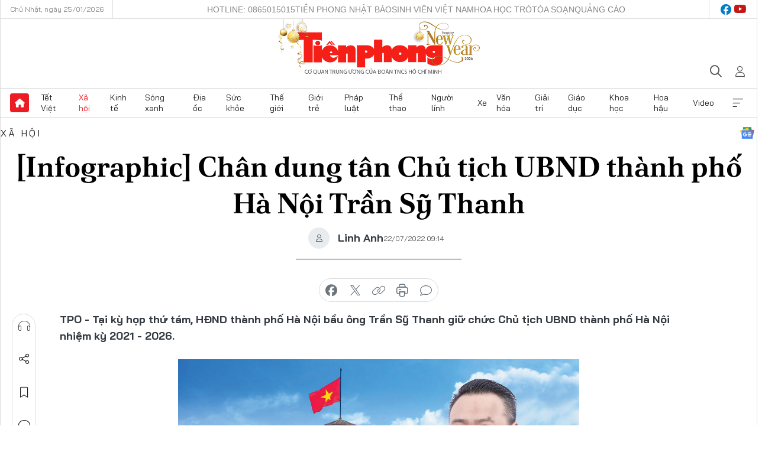

--- FILE ---
content_type: text/html;charset=utf-8
request_url: https://tienphong.vn/infographic-chan-dung-tan-chu-tich-ubnd-thanh-pho-ha-noi-tran-sy-thanh-post1455636.tpo
body_size: 17399
content:
<!DOCTYPE html> <html lang="vi" class="tpo "> <head> <title>[Infographic] Chân dung tân Chủ tịch UBND thành phố Hà Nội Trần Sỹ Thanh | Báo điện tử Tiền Phong</title> <meta name="description" content="Tại kỳ họp thứ tám, HĐND thành phố Hà Nội bầu ông Trần Sỹ Thanh giữ chức Chủ tịch UBND thành phố Hà Nội nhiệm kỳ 2021 - 2026."/> <meta name="keywords" content="Tiểu sử, chân dung, thành phố Hà Nội, Trần Sỹ Thanh, Chủ tịch UBND thành phố Hà Nội, Tiền Phong"/> <meta name="news_keywords" content="Tiểu sử, chân dung, thành phố Hà Nội, Trần Sỹ Thanh, Chủ tịch UBND thành phố Hà Nội, Tiền Phong"/> <meta http-equiv="Content-Type" content="text/html; charset=utf-8" /> <meta http-equiv="X-UA-Compatible" content="IE=edge"/> <meta http-equiv="refresh" content="1800" /> <meta name="revisit-after" content="1 days" /> <meta name="viewport" content="width=device-width, initial-scale=1"> <meta http-equiv="content-language" content="vi" /> <meta name="format-detection" content="telephone=no"/> <meta name="format-detection" content="address=no"/> <meta name="apple-mobile-web-app-capable" content="yes"> <meta name="apple-mobile-web-app-status-bar-style" content="black"> <meta name="apple-mobile-web-app-title" content="Báo điện tử Tiền Phong"/> <meta name="referrer" content="no-referrer-when-downgrade"/> <link rel="shortcut icon" href="https://cdn.tienphong.vn/assets/web/styles/img/favicon.ico" type="image/x-icon" /> <link rel="preconnect" href="https://cdn.tienphong.vn"/> <link rel="dns-prefetch" href="https://cdn.tienphong.vn"/> <link rel="dns-prefetch" href="//www.google-analytics.com" /> <link rel="dns-prefetch" href="//www.googletagmanager.com" /> <link rel="dns-prefetch" href="//stc.za.zaloapp.com" /> <link rel="dns-prefetch" href="//fonts.googleapis.com" /> <script> var cmsConfig = { domainDesktop: 'https://tienphong.vn', domainMobile: 'https://tienphong.vn', domainApi: 'https://api.tienphong.vn', domainStatic: 'https://cdn.tienphong.vn', domainLog: 'https://log.tienphong.vn', googleAnalytics: 'G-0Z1MC7SXVQ', siteId: 0, pageType: 1, objectId: 1455636, adsZone: 2, allowAds: false, adsLazy: true, antiAdblock: true, }; if (window.location.protocol !== 'https:' && window.location.hostname.indexOf('tienphong.vn') !== -1) { window.location = 'https://' + window.location.hostname + window.location.pathname + window.location.hash; } var USER_AGENT=window.navigator&&(window.navigator.userAgent||window.navigator.vendor)||window.opera||"",IS_MOBILE=/Android|webOS|iPhone|iPod|BlackBerry|Windows Phone|IEMobile|Mobile Safari|Opera Mini/i.test(USER_AGENT);function setCookie(e,o,i){var n=new Date,i=(n.setTime(n.getTime()+24*i*60*60*1e3),"expires="+n.toUTCString());document.cookie=e+"="+o+"; "+i+";path=/;"}function getCookie(e){var o=document.cookie.indexOf(e+"="),i=o+e.length+1;return!o&&e!==document.cookie.substring(0,e.length)||-1===o?null:(-1===(e=document.cookie.indexOf(";",i))&&(e=document.cookie.length),unescape(document.cookie.substring(i,e)))}; </script> <script> if(USER_AGENT && USER_AGENT.indexOf("facebot") <= 0 && USER_AGENT.indexOf("facebookexternalhit") <= 0) { var query = ''; var hash = ''; if (window.location.search) query = window.location.search; if (window.location.hash) hash = window.location.hash; var canonicalUrl = 'https://tienphong.vn/infographic-chan-dung-tan-chu-tich-ubnd-thanh-pho-ha-noi-tran-sy-thanh-post1455636.tpo' + query + hash ; var curUrl = decodeURIComponent(window.location.href); if(!location.port && canonicalUrl.startsWith("http") && curUrl != canonicalUrl){ window.location.replace(canonicalUrl); } } </script> <meta name="author" content="Báo điện tử Tiền Phong" /> <meta name="copyright" content="Copyright © 2026 by Báo điện tử Tiền Phong" /> <meta name="RATING" content="GENERAL" /> <meta name="GENERATOR" content="Báo điện tử Tiền Phong" /> <meta content="Báo điện tử Tiền Phong" itemprop="sourceOrganization" name="source"/> <meta content="news" itemprop="genre" name="medium"/> <meta name="robots" content="noarchive, max-image-preview:large, index, follow" /> <meta name="GOOGLEBOT" content="noarchive, max-image-preview:large, index, follow" /> <link rel="canonical" href="https://tienphong.vn/infographic-chan-dung-tan-chu-tich-ubnd-thanh-pho-ha-noi-tran-sy-thanh-post1455636.tpo" /> <meta property="og:site_name" content="Báo điện tử Tiền Phong"/> <meta property="og:rich_attachment" content="true"/> <meta property="og:type" content="article"/> <meta property="og:url" content="https://tienphong.vn/infographic-chan-dung-tan-chu-tich-ubnd-thanh-pho-ha-noi-tran-sy-thanh-post1455636.tpo"/> <meta property="og:image" content="https://cdn.tienphong.vn/images/[base64]/tan-chu-tich-hn-tran-sy-thanh-thumnail-7041.jpg.webp"/> <meta property="og:image:width" content="1200"/> <meta property="og:image:height" content="630"/> <meta property="og:title" content="[Infographic] Chân dung tân Chủ tịch UBND thành phố Hà Nội Trần Sỹ Thanh"/> <meta property="og:description" content="Tại kỳ họp thứ tám, HĐND thành phố Hà Nội bầu ông Trần Sỹ Thanh giữ chức Chủ tịch UBND thành phố Hà Nội nhiệm kỳ 2021 - 2026."/> <meta name="twitter:card" value="summary"/> <meta name="twitter:url" content="https://tienphong.vn/infographic-chan-dung-tan-chu-tich-ubnd-thanh-pho-ha-noi-tran-sy-thanh-post1455636.tpo"/> <meta name="twitter:title" content="[Infographic] Chân dung tân Chủ tịch UBND thành phố Hà Nội Trần Sỹ Thanh"/> <meta name="twitter:description" content="Tại kỳ họp thứ tám, HĐND thành phố Hà Nội bầu ông Trần Sỹ Thanh giữ chức Chủ tịch UBND thành phố Hà Nội nhiệm kỳ 2021 - 2026."/> <meta name="twitter:image" content="https://cdn.tienphong.vn/images/[base64]/tan-chu-tich-hn-tran-sy-thanh-thumnail-7041.jpg.webp"/> <meta name="twitter:site" content="@Báo điện tử Tiền Phong"/> <meta name="twitter:creator" content="@Báo điện tử Tiền Phong"/> <meta property="article:publisher" content="https://www.facebook.com/www.tienphong.vn/" /> <meta property="article:tag" content="Tiểu sử,chân dung,thành phố Hà Nội,Trần Sỹ Thanh,Chủ tịch UBND thành phố Hà Nộ,xắp xếp nhân sự"/> <meta property="article:section" content="Xã hội,Infographics" /> <meta property="article:published_time" content="2022-07-22T16:14:38+0700"/> <meta property="article:modified_time" content="2022-07-22T16:33:45+0700"/> <link rel="amphtml" href="https://tienphong.vn/infographic-chan-dung-tan-chu-tich-ubnd-thanh-pho-ha-noi-tran-sy-thanh-post1455636.amp" /> <script type="application/ld+json"> { "@context": "http://schema.org", "@type": "Organization", "name": "Báo điện tử Tiền Phong", "url": "https://tienphong.vn", "logo": "https://cdn.tienphong.vn/assets/web/styles/img/tienphong-logo-2025.png", "foundingDate": "1953", "founders": [ { "@type": "Person", "name": "Trung ương Đoàn TNCS Hồ Chí Minh" } ], "address": [ { "@type": "PostalAddress", "streetAddress": "15 Hồ Xuân Hương, Hà Nội", "addressLocality": "Hà Nội City", "addressRegion": "Northeast", "postalCode": "100000", "addressCountry": "VNM" } ], "contactPoint": [ { "@type": "ContactPoint", "telephone": "+84-243-941-1349", "contactType": "customer service" }, { "@type": "ContactPoint", "telephone": "+84-243-941-1348", "contactType": "customer service" } ], "sameAs": [ "https://www.youtube.com/@baotienphong", "https://www.facebook.com/www.tienphong.vn", "https://zalo.me/783607375436573981" ] } </script> <script type="application/ld+json"> { "@context" : "https://schema.org", "@type" : "WebSite", "name": "Báo điện tử Tiền Phong", "url": "https://tienphong.vn", "alternateName" : "Báo điện tử Tiền Phong, Cơ quan của Trung ương Đoàn TNCS Hồ Chí Minh", "potentialAction": { "@type": "SearchAction", "target": { "@type": "EntryPoint", "urlTemplate": "https://tienphong.vn/search/?q={search_term_string}" }, "query-input": "required name=search_term_string" } } </script> <script type="application/ld+json"> { "@context":"http://schema.org", "@type":"BreadcrumbList", "itemListElement":[ { "@type":"ListItem", "position":1, "item":{ "@id":"https://tienphong.vn/xa-hoi/", "name":"Xã hội" } } ] } </script> <script type="application/ld+json"> { "@context": "http://schema.org", "@type": "NewsArticle", "mainEntityOfPage":{ "@type":"WebPage", "@id":"https://tienphong.vn/infographic-chan-dung-tan-chu-tich-ubnd-thanh-pho-ha-noi-tran-sy-thanh-post1455636.tpo" }, "headline": "[Infographic] Chân dung tân Chủ tịch UBND thành phố Hà Nội Trần Sỹ Thanh", "description": "Tại kỳ họp thứ tám, HĐND thành phố Hà Nội bầu ông Trần Sỹ Thanh giữ chức Chủ tịch UBND thành phố Hà Nội nhiệm kỳ 2021 - 2026.", "image": { "@type": "ImageObject", "url": "https://cdn.tienphong.vn/images/[base64]/tan-chu-tich-hn-tran-sy-thanh-thumnail-7041.jpg.webp", "width" : 1200, "height" : 675 }, "datePublished": "2022-07-22T16:14:38+0700", "dateModified": "2022-07-22T16:33:45+0700", "author": { "@type": "Person", "name": "Linh Anh" }, "publisher": { "@type": "Organization", "name": "Báo điện tử Tiền Phong", "logo": { "@type": "ImageObject", "url": "https://cdn.tienphong.vn/assets/web/styles/img/tienphong-logo-2025.png" } } } </script> <link rel="preload" href="https://cdn.tienphong.vn/assets/web/styles/css/main.min-1.0.70.css" as="style"> <link rel="preload" href="https://cdn.tienphong.vn/assets/web/js/main.min-1.0.39.js" as="script"> <link rel="preload" href="https://common.mcms.one/assets/js/web/story.min-0.0.9.js" as="script"> <link rel="preload" href="https://cdn.tienphong.vn/assets/web/js/detail.min-1.0.19.js" as="script"> <link id="cms-style" rel="stylesheet" href="https://cdn.tienphong.vn/assets/web/styles/css/main.min-1.0.70.css"> <style>i.ic-live { background: url(http://cdn.tienphong.vn/assets/web/styles/img/liveicon-min.png) center 2px no-repeat; display: inline-block!important; background-size: contain; height: 24px; width: 48px;
} .ic-live::before { content: "";
} .rss-page li { list-style: square; margin-left: 30px;
} .rss-page li a { color: var(--primary);
} .rss-page ul ul { margin-bottom: inherit;
} .rss-page li li { list-style: circle;
} .hht .mega-menu .expand-wrapper .relate-website .tpo, .hht .mega-menu .relate-website-megamenu .tpo, .svvn .mega-menu .expand-wrapper .relate-website .tpo, .svvn .mega-menu .relate-website-megamenu .tpo { height: 30px;
} .hht .basic-box-13 .left .story:first-child .story__thumb img, .hht .basic-box-13 .right .story:first-child .story__thumb img { width: 670px;
} .hht #sdaWeb_SdaTop { padding-bottom: 20px;
}</style> <script type="text/javascript"> var _metaOgUrl = 'https://tienphong.vn/infographic-chan-dung-tan-chu-tich-ubnd-thanh-pho-ha-noi-tran-sy-thanh-post1455636.tpo'; var page_title = document.title; var tracked_url = window.location.pathname + window.location.search + window.location.hash; var cate_path = 'xa-hoi'; if (cate_path.length > 0) { tracked_url = "/" + cate_path + tracked_url; } </script> <script async="" src="https://www.googletagmanager.com/gtag/js?id=G-0Z1MC7SXVQ"></script> <script> window.dataLayer = window.dataLayer || []; function gtag(){dataLayer.push(arguments);} gtag('js', new Date()); gtag('config', 'G-0Z1MC7SXVQ', {page_path: tracked_url}); </script> <script>window.dataLayer = window.dataLayer || [];dataLayer.push({'pageCategory': '/xa\-hoi'});</script> <script> window.dataLayer = window.dataLayer || []; dataLayer.push({ 'event': 'Pageview', 'articleId': '1455636', 'articleTitle': '[Infographic] Chân dung tân Chủ tịch UBND thành phố Hà Nội Trần Sỹ Thanh', 'articleCategory': 'Xã hội,Infographics', 'articleAlowAds': false, 'articleAuthor': 'Linh Anh', 'articleType': 'infographic', 'articleTags': 'Tiểu sử,chân dung,thành phố Hà Nội,Trần Sỹ Thanh,Chủ tịch UBND thành phố Hà Nộ,xắp xếp nhân sự', 'articlePublishDate': '2022-07-22T16:14:38+0700', 'articleThumbnail': 'https://cdn.tienphong.vn/images/[base64]/tan-chu-tich-hn-tran-sy-thanh-thumnail-7041.jpg.webp', 'articleShortUrl': 'https://tienphong.vn/infographic-chan-dung-tan-chu-tich-ubnd-thanh-pho-ha-noi-tran-sy-thanh-post1455636.tpo', 'articleFullUrl': 'https://tienphong.vn/infographic-chan-dung-tan-chu-tich-ubnd-thanh-pho-ha-noi-tran-sy-thanh-post1455636.tpo', }); </script> <script> window.dataLayer = window.dataLayer || []; dataLayer.push({'articleAuthor': 'Linh Anh', 'articleAuthorID': '0'}); </script> <script type='text/javascript'> gtag('event', 'article_page',{ 'articleId': '1455636', 'articleTitle': '[Infographic] Chân dung tân Chủ tịch UBND thành phố Hà Nội Trần Sỹ Thanh', 'articleCategory': 'Xã hội,Infographics', 'articleAlowAds': false, 'articleAuthor': 'Linh Anh', 'articleType': 'infographic', 'articleTags': 'Tiểu sử,chân dung,thành phố Hà Nội,Trần Sỹ Thanh,Chủ tịch UBND thành phố Hà Nộ,xắp xếp nhân sự', 'articlePublishDate': '2022-07-22T16:14:38+0700', 'articleThumbnail': 'https://cdn.tienphong.vn/images/[base64]/tan-chu-tich-hn-tran-sy-thanh-thumnail-7041.jpg.webp', 'articleShortUrl': 'https://tienphong.vn/infographic-chan-dung-tan-chu-tich-ubnd-thanh-pho-ha-noi-tran-sy-thanh-post1455636.tpo', 'articleFullUrl': 'https://tienphong.vn/infographic-chan-dung-tan-chu-tich-ubnd-thanh-pho-ha-noi-tran-sy-thanh-post1455636.tpo', }); </script> </head> <body class=" detail-page infographic-page "> <div id="sdaWeb_SdaMasthead" class="rennab banner-top" data-platform="1" data-position="Web_SdaMasthead" style="display:none"> </div> <header class="site-header"> <div class="top-wrapper"> <div class="container"> <span class="time" id="today"></span> <div class="relate-website"> <a href="tel:+84865015015" class="website tpo" title="Gọi điện thoại">Hotline: 0865015015</a> <a href="/nhat-bao/" class="website tpo" title="Tiền Phong Nhật báo">Tiền Phong Nhật báo</a> <a href="https://svvn.tienphong.vn" class="website svvn" target="_blank" rel="nofollow" title="Sinh viên Việt Nam">Sinh viên Việt Nam</a> <a href="https://hoahoctro.tienphong.vn" class="website hht" target="_blank" rel="nofollow" title="Hoa Học trò">Hoa Học trò</a> <a href="/toa-soan.tpo" class="website tpo" title="Tòa soạn">Tòa soạn</a> <a href="/quang-cao.tpo" class="website tpo" title="Quảng cáo">Quảng cáo</a> </div> <div class="lang-social"> <div class="social"> <a href="https://www.facebook.com/www.tienphong.vn/" target="_blank" rel="nofollow" title="facebook"> <i class="ic-facebook"></i> </a> <a href="https://www.youtube.com/@baotienphong" target="_blank" rel="nofollow" title="youtube"> <i class="ic-youtube"></i> </a> </div> </div> </div> </div> <div class="main-wrapper"> <div class="container"> <h3><a class="logo" href="/" title="Báo điện tử Tiền Phong">Báo điện tử Tiền Phong</a></h3> <div class="search-wrapper"> <span class="ic-search"></span> <div class="search-form"> <input class="form-control txtsearch" placeholder="Tìm kiếm"> <i class="ic-close"></i> </div> </div> <div class="user" id="userprofile"> <span class="ic-user"></span> </div> </div> </div> <div class="navigation-wrapper"> <div class="container"> <ul class="menu"> <li><a href="/" class="home" title="Trang chủ">Trang chủ</a></li> <li> <a class="text" href="https://tienphong.vn/tet-viet/" title="Tết Việt">Tết Việt</a> </li> <li> <a class="text active" href="https://tienphong.vn/xa-hoi/" title="Xã hội">Xã hội</a> <ul class="sub-menu"> <li><a href="https://tienphong.vn/chinh-tri/" title="Chính trị">Chính trị</a></li> <li><a href="https://tienphong.vn/xa-hoi-tin-tuc/" title="Tin tức">Tin tức</a></li> <li><a href="https://tienphong.vn/xa-hoi-phong-su/" title="Phóng sự">Phóng sự</a></li> </ul> </li> <li> <a class="text" href="https://tienphong.vn/kinh-te/" title="Kinh tế">Kinh tế</a> <ul class="sub-menu"> <li><a href="https://tienphong.vn/kinh-te-thi-truong/" title="Thị trường">Thị trường</a></li> <li><a href="https://tienphong.vn/doanh-nghiep/" title="Doanh nghiệp">Doanh nghiệp</a></li> <li><a href="https://tienphong.vn/dau-tu/" title="Đầu tư">Đầu tư</a></li> <li><a href="https://tienphong.vn/tai-chinh-chung-khoan/" title="Tài chính - Chứng khoán">Tài chính - Chứng khoán</a></li> <li><a href="https://tienphong.vn/giam-ngheo-ben-vung/" title="Giảm nghèo bền vững">Giảm nghèo bền vững</a></li> </ul> </li> <li> <a class="text" href="https://tienphong.vn/song-xanh/" title="Sóng xanh">Sóng xanh</a> </li> <li> <a class="text" href="https://tienphong.vn/dia-oc/" title="Địa ốc">Địa ốc</a> <ul class="sub-menu"> <li><a href="https://tienphong.vn/do-thi-du-an/" title="Đô thị - Dự án">Đô thị - Dự án</a></li> <li><a href="https://tienphong.vn/thi-truong-doanh-nghiep/" title="Thị trường - Doanh nghiệp">Thị trường - Doanh nghiệp</a></li> <li><a href="https://tienphong.vn/nha-dep-kien-truc/" title="Nhà đẹp - Kiến trúc">Nhà đẹp - Kiến trúc</a></li> <li><a href="https://tienphong.vn/chuyen-gia-tu-van/" title="Chuyên gia - Tư vấn">Chuyên gia - Tư vấn</a></li> <li><a href="https://tienphong.vn/media-dia-oc/" title="Media Địa ốc">Media Địa ốc</a></li> </ul> </li> <li> <a class="text" href="https://tienphong.vn/suc-khoe/" title="Sức khỏe">Sức khỏe</a> <ul class="sub-menu"> <li><a href="https://tienphong.vn/y-khoa/" title="Y khoa">Y khoa</a></li> <li><a href="https://tienphong.vn/thuoc-tot/" title="Thuốc tốt">Thuốc tốt</a></li> <li><a href="https://tienphong.vn/khoe-dep/" title="Khỏe đẹp">Khỏe đẹp</a></li> <li><a href="https://tienphong.vn/suc-khoe-gioi-tinh/" title="Giới tính">Giới tính</a></li> <li><a href="https://tienphong.vn/me-va-be/" title="Mẹ và bé">Mẹ và bé</a></li> <li><a href="https://tienphong.vn/phong-chong-ung-thu/" title="Phòng chống ung thư">Phòng chống ung thư</a></li> </ul> </li> <li> <a class="text" href="https://tienphong.vn/the-gioi/" title="Thế giới">Thế giới</a> <ul class="sub-menu"> <li><a href="https://tienphong.vn/the-gioi-phan-tich-binh-luan/" title="Phân tích - Bình luận">Phân tích - Bình luận</a></li> <li><a href="https://tienphong.vn/chuyen-la/" title="Chuyện lạ">Chuyện lạ</a></li> </ul> </li> <li> <a class="text" href="https://tienphong.vn/gioi-tre/" title="Giới trẻ">Giới trẻ</a> <ul class="sub-menu"> <li><a href="https://tienphong.vn/gioi-tre-nhip-song/" title="Nhịp sống">Nhịp sống</a></li> <li><a href="https://tienphong.vn/cong-dong-mang/" title="Cộng đồng mạng">Cộng đồng mạng</a></li> <li><a href="https://tienphong.vn/tai-nang-tre/" title="Tài năng trẻ">Tài năng trẻ</a></li> </ul> </li> <li> <a class="text" href="https://tienphong.vn/phap-luat/" title="Pháp luật">Pháp luật</a> <ul class="sub-menu"> <li><a href="https://tienphong.vn/ban-tin-113/" title="Bản tin 113">Bản tin 113</a></li> <li><a href="https://tienphong.vn/phap-luat-chuyen-toa/" title="Pháp đình">Pháp đình</a></li> </ul> </li> <li> <a class="text" href="https://tienphong.vn/the-thao/" title="Thể thao">Thể thao</a> <ul class="sub-menu"> <li><a href="https://tienphong.vn/the-thao-bong-da/" title="Bóng đá">Bóng đá</a></li> <li><a href="https://tienphong.vn/the-thao-hau-truong/" title="Hậu trường thể thao">Hậu trường thể thao</a></li> <li><a href="https://tienphong.vn/the-thao-golf/" title="Golf">Golf</a></li> </ul> </li> <li> <a class="text" href="https://tienphong.vn/hanh-trang-nguoi-linh/" title="Người lính">Người lính</a> </li> <li> <a class="text" href="https://tienphong.vn/xe/" title="Xe">Xe</a> <ul class="sub-menu"> <li><a href="https://tienphong.vn/thi-truong-xe/" title="Thị trường xe">Thị trường xe</a></li> <li><a href="https://tienphong.vn/danh-gia-xe/" title="Đánh giá xe">Đánh giá xe</a></li> <li><a href="https://tienphong.vn/cong-dong-xe/" title="Cộng đồng xe">Cộng đồng xe</a></li> <li><a href="https://tienphong.vn/xe-tu-van/" title="Tư vấn">Tư vấn</a></li> </ul> </li> <li> <a class="text" href="https://tienphong.vn/van-hoa/" title="Văn hóa">Văn hóa</a> <ul class="sub-menu"> <li><a href="https://tienphong.vn/chuyen-dong-van-hoa/" title="Chuyển động văn hóa">Chuyển động văn hóa</a></li> <li><a href="https://tienphong.vn/goc-nhin/" title="Góc nhìn">Góc nhìn</a></li> <li><a href="https://tienphong.vn/sach/" title="Sách">Sách</a></li> </ul> </li> <li> <a class="text" href="https://tienphong.vn/giai-tri/" title="Giải trí">Giải trí</a> <ul class="sub-menu"> <li><a href="https://tienphong.vn/giai-tri-hau-truong/" title="Hậu trường sao">Hậu trường sao</a></li> <li><a href="https://tienphong.vn/phim-anh/" title="Phim ảnh">Phim ảnh</a></li> <li><a href="https://tienphong.vn/am-nhac/" title="Âm nhạc">Âm nhạc</a></li> <li><a href="https://tienphong.vn/thoi-trang-lam-dep/" title="Thời trang - Làm đẹp">Thời trang - Làm đẹp</a></li> </ul> </li> <li> <a class="text" href="https://tienphong.vn/giao-duc/" title="Giáo dục">Giáo dục</a> <ul class="sub-menu"> <li><a href="https://tienphong.vn/cong-truong/" title="Cổng trường">Cổng trường</a></li> <li><a href="https://tienphong.vn/tuyen-sinh2011/" title="Tuyển sinh">Tuyển sinh</a></li> <li><a href="https://tienphong.vn/giao-duc-du-hoc/" title="Du học">Du học</a></li> </ul> </li> <li> <a class="text" href="https://tienphong.vn/khoa-hoc/" title="Khoa học">Khoa học</a> </li> <li> <a class="text" href="https://tienphong.vn/hoa-hau/" title="Hoa hậu">Hoa hậu</a> <ul class="sub-menu"> <li><a href="https://tienphong.vn/hh-tin-tuc-trong-nuoc/" title="Tin tức trong nước">Tin tức trong nước</a></li> <li><a href="https://tienphong.vn/quoc-te/" title="Quốc tế">Quốc tế</a></li> <li><a href="https://tienphong.vn/hoa-hau-viet-nam/" title="Hoa hậu Việt Nam">Hoa hậu Việt Nam</a></li> </ul> </li> <li> <a class="text" href="https://tienphong.vn/video-clip/" title="Video">Video</a> <ul class="sub-menu"> <li><a href="https://tienphong.vn/thoi-su/" title="Thời sự">Thời sự</a></li> <li><a href="https://tienphong.vn/showbiz-tv/" title="Showbiz-TV">Showbiz-TV</a></li> <li><a href="https://tienphong.vn/thoi-tiet/" title="Thời tiết">Thời tiết</a></li> <li><a href="https://tienphong.vn/video-thi-truong/" title="Thị trường">Thị trường</a></li> <li><a href="https://tienphong.vn/video-the-thao/" title="Thể thao">Thể thao</a></li> <li><a href="https://tienphong.vn/quan-su/" title="Quân sự">Quân sự</a></li> <li><a href="https://tienphong.vn/mutex/" title="Mutex">Mutex</a></li> </ul> </li> <li><a href="javascript:void(0);" class="expansion" title="Xem thêm">Xem thêm</a></li> </ul> <div class="mega-menu"> <div class="container"> <div class="menu-wrapper"> <div class="wrapper"> <span class="label">Chuyên mục</span> <div class="item"> <a class="title active" href="https://tienphong.vn/xa-hoi/" title="Xã hội">Xã hội</a> <a class="text" href="https://tienphong.vn/chinh-tri/" title="Chính trị">Chính trị</a> <a class="text" href="https://tienphong.vn/xa-hoi-tin-tuc/" title="Tin tức">Tin tức</a> <a class="text" href="https://tienphong.vn/xa-hoi-phong-su/" title="Phóng sự">Phóng sự</a> </div> <div class="item"> <a class="title" href="https://tienphong.vn/kinh-te/" title="Kinh tế">Kinh tế</a> <a class="text" href="https://tienphong.vn/kinh-te-thi-truong/" title="Thị trường">Thị trường</a> <a class="text" href="https://tienphong.vn/doanh-nghiep/" title="Doanh nghiệp">Doanh nghiệp</a> <a class="text" href="https://tienphong.vn/dau-tu/" title="Đầu tư">Đầu tư</a> <a class="text hidden" href="https://tienphong.vn/tai-chinh-chung-khoan/" title="Tài chính - Chứng khoán">Tài chính - Chứng khoán</a> <a class="text hidden" href="https://tienphong.vn/giam-ngheo-ben-vung/" title="Giảm nghèo bền vững">Giảm nghèo bền vững</a> <a href="javascript:;" class="more menu-view-more" title="Xem thêm">Xem thêm</a> </div> <div class="item"> <a class="title" href="https://tienphong.vn/song-xanh/" title="Sóng xanh">Sóng xanh</a> <a class="text" href="https://tienphong.vn/di-chuyen-xanh/" title="Di chuyển xanh">Di chuyển xanh</a> <a class="text" href="https://tienphong.vn/netzero/" title="Net zero">Net zero</a> <a class="text" href="https://tienphong.vn/song-xanh-dau-tu/" title="Đầu tư">Đầu tư</a> <a class="text hidden" href="https://tienphong.vn/lifestyle/" title="Lifestyle">Lifestyle</a> <a class="text hidden" href="https://tienphong.vn/xanh-4-0/" title="Xanh 4.0">Xanh 4.0</a> <a href="javascript:;" class="more menu-view-more" title="Xem thêm">Xem thêm</a> </div> <div class="item"> <a class="title" href="https://tienphong.vn/dia-oc/" title="Địa ốc">Địa ốc</a> <a class="text" href="https://tienphong.vn/do-thi-du-an/" title="Đô thị - Dự án">Đô thị - Dự án</a> <a class="text" href="https://tienphong.vn/thi-truong-doanh-nghiep/" title="Thị trường - Doanh nghiệp">Thị trường - Doanh nghiệp</a> <a class="text" href="https://tienphong.vn/nha-dep-kien-truc/" title="Nhà đẹp - Kiến trúc">Nhà đẹp - Kiến trúc</a> <a class="text hidden" href="https://tienphong.vn/chuyen-gia-tu-van/" title="Chuyên gia - Tư vấn">Chuyên gia - Tư vấn</a> <a class="text hidden" href="https://tienphong.vn/media-dia-oc/" title="Media Địa ốc">Media Địa ốc</a> <a href="javascript:;" class="more menu-view-more" title="Xem thêm">Xem thêm</a> </div> <div class="item"> <a class="title" href="https://tienphong.vn/suc-khoe/" title="Sức khỏe">Sức khỏe</a> <a class="text" href="https://tienphong.vn/y-khoa/" title="Y khoa">Y khoa</a> <a class="text" href="https://tienphong.vn/thuoc-tot/" title="Thuốc tốt">Thuốc tốt</a> <a class="text" href="https://tienphong.vn/khoe-dep/" title="Khỏe đẹp">Khỏe đẹp</a> <a class="text hidden" href="https://tienphong.vn/suc-khoe-gioi-tinh/" title="Giới tính">Giới tính</a> <a class="text hidden" href="https://tienphong.vn/me-va-be/" title="Mẹ và bé">Mẹ và bé</a> <a class="text hidden" href="https://tienphong.vn/phong-chong-ung-thu/" title="Phòng chống ung thư">Phòng chống ung thư</a> <a href="javascript:;" class="more menu-view-more" title="Xem thêm">Xem thêm</a> </div> <div class="item"> <a class="title" href="https://tienphong.vn/the-gioi/" title="Thế giới">Thế giới</a> <a class="text" href="https://tienphong.vn/the-gioi-phan-tich-binh-luan/" title="Phân tích - Bình luận">Phân tích - Bình luận</a> <a class="text" href="https://tienphong.vn/chuyen-la/" title="Chuyện lạ">Chuyện lạ</a> </div> <div class="item"> <a class="title" href="https://tienphong.vn/gioi-tre/" title="Giới trẻ">Giới trẻ</a> <a class="text" href="https://tienphong.vn/gioi-tre-nhip-song/" title="Nhịp sống">Nhịp sống</a> <a class="text" href="https://tienphong.vn/cong-dong-mang/" title="Cộng đồng mạng">Cộng đồng mạng</a> <a class="text" href="https://tienphong.vn/tai-nang-tre/" title="Tài năng trẻ">Tài năng trẻ</a> </div> <div class="item"> <a class="title" href="https://tienphong.vn/phap-luat/" title="Pháp luật">Pháp luật</a> <a class="text" href="https://tienphong.vn/ban-tin-113/" title="Bản tin 113">Bản tin 113</a> <a class="text" href="https://tienphong.vn/phap-luat-chuyen-toa/" title="Pháp đình">Pháp đình</a> </div> <div class="item"> <a class="title" href="https://tienphong.vn/the-thao/" title="Thể thao">Thể thao</a> <a class="text" href="https://tienphong.vn/the-thao-bong-da/" title="Bóng đá">Bóng đá</a> <a class="text" href="https://tienphong.vn/the-thao-hau-truong/" title="Hậu trường thể thao">Hậu trường thể thao</a> <a class="text" href="https://tienphong.vn/the-thao-golf/" title="Golf">Golf</a> </div> <div class="item"> <a class="title" href="https://tienphong.vn/hanh-trang-nguoi-linh/" title="Người lính">Người lính</a> </div> <div class="item"> <a class="title" href="https://tienphong.vn/xe/" title="Xe">Xe</a> <a class="text" href="https://tienphong.vn/thi-truong-xe/" title="Thị trường xe">Thị trường xe</a> <a class="text" href="https://tienphong.vn/danh-gia-xe/" title="Đánh giá xe">Đánh giá xe</a> <a class="text" href="https://tienphong.vn/cong-dong-xe/" title="Cộng đồng xe">Cộng đồng xe</a> <a class="text hidden" href="https://tienphong.vn/xe-tu-van/" title="Tư vấn">Tư vấn</a> <a href="javascript:;" class="more menu-view-more" title="Xem thêm">Xem thêm</a> </div> <div class="item"> <a class="title" href="https://tienphong.vn/van-hoa/" title="Văn hóa">Văn hóa</a> <a class="text" href="https://tienphong.vn/chuyen-dong-van-hoa/" title="Chuyển động văn hóa">Chuyển động văn hóa</a> <a class="text" href="https://tienphong.vn/sach/" title="Sách">Sách</a> <a class="text" href="https://tienphong.vn/goc-nhin/" title="Góc nhìn">Góc nhìn</a> </div> <div class="item"> <a class="title" href="https://tienphong.vn/giai-tri/" title="Giải trí">Giải trí</a> <a class="text" href="https://tienphong.vn/phim-anh/" title="Phim ảnh">Phim ảnh</a> <a class="text" href="https://tienphong.vn/giai-tri-hau-truong/" title="Hậu trường sao">Hậu trường sao</a> <a class="text" href="https://tienphong.vn/am-nhac/" title="Âm nhạc">Âm nhạc</a> <a class="text hidden" href="https://tienphong.vn/thoi-trang-lam-dep/" title="Thời trang - Làm đẹp">Thời trang - Làm đẹp</a> <a href="javascript:;" class="more menu-view-more" title="Xem thêm">Xem thêm</a> </div> <div class="item"> <a class="title" href="https://tienphong.vn/giao-duc/" title="Giáo dục">Giáo dục</a> <a class="text" href="https://tienphong.vn/cong-truong/" title="Cổng trường">Cổng trường</a> <a class="text" href="https://tienphong.vn/tuyen-sinh2011/" title="Tuyển sinh">Tuyển sinh</a> <a class="text" href="https://tienphong.vn/giao-duc-du-hoc/" title="Du học">Du học</a> </div> <div class="item"> <a class="title" href="https://tienphong.vn/khoa-hoc/" title="Khoa học">Khoa học</a> </div> <div class="item"> <a class="title" href="https://tienphong.vn/hoa-hau/" title="Hoa hậu">Hoa hậu</a> <a class="text" href="https://tienphong.vn/hh-tin-tuc-trong-nuoc/" title="Tin tức trong nước">Tin tức trong nước</a> <a class="text" href="https://tienphong.vn/hoa-hau-viet-nam/" title="Hoa hậu Việt Nam">Hoa hậu Việt Nam</a> <a class="text" href="https://tienphong.vn/quoc-te/" title="Quốc tế">Quốc tế</a> </div> <div class="item"> <a class="title" href="https://tienphong.vn/ban-doc/" title="Bạn đọc">Bạn đọc</a> <a class="text" href="https://tienphong.vn/ban-doc-dieu-tra/" title="Điều tra">Điều tra</a> <a class="text" href="https://tienphong.vn/ban-doc-dien-dan/" title="Diễn đàn">Diễn đàn</a> <a class="text" href="https://tienphong.vn/ban-doc-hoi-am/" title="Hồi âm">Hồi âm</a> <a class="text hidden" href="https://tienphong.vn/ban-doc-nhan-ai/" title="Nhân ái">Nhân ái</a> <a href="javascript:;" class="more menu-view-more" title="Xem thêm">Xem thêm</a> </div> <div class="item"> <a class="title" href="https://tienphong.vn/video-clip/" title="Video">Video</a> <a class="text" href="https://tienphong.vn/thoi-su/" title="Thời sự">Thời sự</a> <a class="text" href="https://tienphong.vn/showbiz-tv/" title="Showbiz-TV">Showbiz-TV</a> <a class="text" href="https://tienphong.vn/thoi-tiet/" title="Thời tiết">Thời tiết</a> <a class="text hidden" href="https://tienphong.vn/video-thi-truong/" title="Thị trường">Thị trường</a> <a class="text hidden" href="https://tienphong.vn/video-the-thao/" title="Thể thao">Thể thao</a> <a class="text hidden" href="https://tienphong.vn/quan-su/" title="Quân sự">Quân sự</a> <a class="text hidden" href="https://tienphong.vn/mutex/" title="Mutex">Mutex</a> <a href="javascript:;" class="more menu-view-more" title="Xem thêm">Xem thêm</a> </div> <div class="item"> <a class="title" href="https://tienphong.vn/toi-nghi/" title="Tôi nghĩ">Tôi nghĩ</a> </div> <div class="item"> <a class="title" href="https://tienphong.vn/nhat-bao/" title="Nhật báo">Nhật báo</a> </div> <div class="item"> <a class="title" href="https://tienphong.vn/hang-khong-du-lich/" title="Hàng không - Du lịch">Hàng không - Du lịch</a> <a class="text" href="https://tienphong.vn/hanh-trinh/" title="Hành trình">Hành trình</a> <a class="text" href="https://tienphong.vn/mo-vali/" title="Mở vali">Mở vali</a> <a class="text" href="https://tienphong.vn/vi-vu/" title="Vivu">Vivu</a> <a class="text hidden" href="https://tienphong.vn/khoanh-khac/" title="Khoảnh khắc">Khoảnh khắc</a> <a class="text hidden" href="https://tienphong.vn/doi-thoai/" title="Đối thoại">Đối thoại</a> <a href="javascript:;" class="more menu-view-more" title="Xem thêm">Xem thêm</a> </div> <div class="item"> <a class="title" href="https://tienphong.vn/nhip-song-thu-do/" title="Nhịp sống Thủ đô">Nhịp sống Thủ đô</a> <a class="text" href="https://tienphong.vn/nstd-doi-song/" title="Đời sống">Đời sống</a> <a class="text" href="https://tienphong.vn/nstd-giao-thong-do-thi/" title="Giao thông - Đô thị">Giao thông - Đô thị</a> <a class="text" href="https://tienphong.vn/nstd-dau-tu/" title="Đầu tư">Đầu tư</a> <a class="text hidden" href="https://tienphong.vn/nstd-moi-truong/" title="Môi trường">Môi trường</a> <a href="javascript:;" class="more menu-view-more" title="Xem thêm">Xem thêm</a> </div> <div class="item"> <a class="title" href="https://tienphong.vn/nhip-song-phuong-nam/" title="Nhịp sống phương Nam">Nhịp sống phương Nam</a> <a class="text" href="https://tienphong.vn/chuyen-dong-24h/" title="Chuyển động 24h">Chuyển động 24h</a> <a class="text" href="https://tienphong.vn/giao-thong-do-thi/" title="Giao thông – Đô thị">Giao thông – Đô thị</a> <a class="text" href="https://tienphong.vn/kinh-te--thi-truong/" title="Kinh tế - Thị trường">Kinh tế - Thị trường</a> <a class="text hidden" href="https://tienphong.vn/media/" title="Media">Media</a> <a href="javascript:;" class="more menu-view-more" title="Xem thêm">Xem thêm</a> </div> <div class="item"> <a class="title" href="https://tienphong.vn/tet-viet/" title="Tết Việt">Tết Việt</a> <a class="text" href="https://tienphong.vn/an-tet-choi-tet/" title="Ăn Tết - Chơi Tết">Ăn Tết - Chơi Tết</a> <a class="text" href="https://tienphong.vn/tet-xua-tet-nay/" title="Tết xưa – Tết nay">Tết xưa – Tết nay</a> <a class="text" href="https://tienphong.vn/tet-viet-muon-phuong/" title="Tết Việt muôn phương">Tết Việt muôn phương</a> <a class="text hidden" href="https://tienphong.vn/nhip-cau-tet-viet/" title="Nhịp cầu Tết Việt">Nhịp cầu Tết Việt</a> <a href="javascript:;" class="more menu-view-more" title="Xem thêm">Xem thêm</a> </div> </div> <div class="wrapper"> <span class="label">24h</span> <div class="item"> <a href="#" class="title" title="Đọc & nghe nhanh">Đọc & nghe nhanh</a> </div> <div class="item"> <a href="#" class="title" title="Điểm tin">Điểm tin</a> </div> <div class="item"> <a href="#" class="title" title="Xem nhanh">Xem nhanh</a> </div> <div class="item"> <a href="#" class="title" title="Đọc nhiều">Đọc nhiều</a> </div> </div> <div class="wrapper"> <span class="label">Multimedia</span> <div class="item"> <a class="title" href="https://tienphong.vn/photo/" title="Ảnh">Ảnh</a> </div> <div class="item"> <a class="title" href="https://tienphong.vn/podcast/" title="Podcast">Podcast</a> </div> <div class="item"> <a class="title" href="https://tienphong.vn/infographics/" title="Infographics">Infographics</a> </div> <div class="item"> <a class="title" href="https://tienphong.vn/quizz/" title="Quizz">Quizz</a> </div> <div class="item"> <a class="title" href="https://tienphong.vn/longform/" title="Longform">Longform</a> </div> <div class="item"> <a class="title" href="https://tienphong.vn/am-nhac/" title="Âm nhạc">Âm nhạc</a> </div> </div> </div> <div class="expand-wrapper"> <div class="relate-website"> <span class="title">Các trang khác</span> <a href="https://svvn.tienphong.vn" class="website svvn" target="_blank" rel="nofollow" title="Sinh viên Việt Nam">Sinh viên Việt Nam</a> <a href="https://hoahoctro.tienphong.vn" class="website hht" target="_blank" rel="nofollow" title="Hoa Học trò">Hoa Học trò</a> </div> <div class="wrapper"> <span class="title">Liên hệ quảng cáo</span> <span class="text"> <i class="ic-phone"></i> <a href="tel:+84909559988">0909559988</a> </span> <span class="text"> <i class="ic-mail"></i> <a href="mailto:booking@baotienphong.com.vn">booking@baotienphong.com.vn</a> </span> </div> <div class="wrapper"> <span class="title">Tòa soạn</span> <span class="text"> <i class="ic-location"></i> <address>15 Hồ Xuân Hương, Hà Nội</address> </span> <span class="text"> <i class="ic-phone"></i> <a href="tel:+842439431250">024.39431250</a> </span> </div> <div class="wrapper"> <span class="title">Đặt mua báo in</span> <span class="text"> <i class="ic-phone"></i> <a href="tel:+842439439664">(024)39439664</a> </span> <span class="text"> <i class="ic-phone"></i> <a href="tel:+84908988666">0908988666</a> </span> </div> <div class="wrapper"> <a href="/ban-doc-lam-bao.tpo" class="send" title="Bạn đọc làm báo"><i class="ic-send"></i>Bạn đọc làm báo</a> <a href="#" class="companion" title="Đồng hành cùng Tiền phong">Đồng hành cùng Tiền phong</a> </div> <div class="link"> <a href="/toa-soan.tpo" class="text" title="Giới thiệu<">Giới thiệu</a> <a href="/nhat-bao/" class="text" title="Nhật báo">Nhật báo</a> <a href="/topics.html" class="text" title="Sự kiện">Sự kiện</a> <a href="/quang-cao.tpo" class="text" title="Quảng cáo">Quảng cáo</a> </div> <div class="top-social"> <a href="javascript:void(0);" class="title" title="Theo dõi Báo Tiền phong trên">Theo dõi Báo Tiền phong trên</a> <a href="https://www.facebook.com/www.tienphong.vn/" class="facebook" target="_blank" rel="nofollow">fb</a> <a href="https://www.youtube.com/@baotienphong" class="youtube" target="_blank" rel="nofollow">yt</a> <a href="https://www.tiktok.com/@baotienphong.official" class="tiktok" target="_blank" rel="nofollow">tt</a> <a href="https://zalo.me/783607375436573981" class="zalo" target="_blank" rel="nofollow">zl</a> <a href="https://news.google.com/publications/CAAiEF9pVTo7tHQ-AT_ZBUo_100qFAgKIhBfaVU6O7R0PgE_2QVKP9dN?hl=vi&gl=VN&ceid=VN:vi" class="google" target="_blank" rel="nofollow">gg</a> </div> </div> </div> </div> </div> </div> </header> <div class="site-body"> <div id="sdaWeb_SdaBackground" class="rennab " data-platform="1" data-position="Web_SdaBackground" style="display:none"> </div> <div class="container"> <div id="sdaWeb_SdaArticleTop" class="rennab " data-platform="1" data-position="Web_SdaArticleTop" style="display:none"> </div> <div class="article"> <div class="breadcrumb breadcrumb-detail"> <h2 class="main"> <a href="https://tienphong.vn/xa-hoi/" title="Xã hội" class="active">Xã hội</a> </h2> </div> <a href="https://news.google.com/publications/CAAiEF9pVTo7tHQ-AT_ZBUo_100qFAgKIhBfaVU6O7R0PgE_2QVKP9dN?hl=vi&gl=VN&ceid=VN:vi" class="img-ggnews" target="_blank" title="Google News">Google News</a> <div class="article__header"> <h1 class="article__title cms-title "> [Infographic] Chân dung tân Chủ tịch UBND thành phố Hà Nội Trần Sỹ Thanh </h1> <div class="article__meta"> <div class="wrap-author"> <div class="author"> <span class="thumb"> </span> Linh Anh </div> </div> <time class="time" datetime="2022-07-22T16:14:38+0700" data-time="1658481278" data-friendly="false">22/07/2022 16:14</time> <meta class="cms-date" itemprop="datePublished" content="2022-07-22T16:14:38+0700"> </div> </div> <div class="features article__social"> <a href="#tts" title="Nghe"> <i class="ic-hear"></i>Nghe </a> <a href="javascript:void(0);" class="item" title="Chia sẻ" data-href="https://tienphong.vn/infographic-chan-dung-tan-chu-tich-ubnd-thanh-pho-ha-noi-tran-sy-thanh-post1455636.tpo" data-rel="facebook"> <i class="ic-share"></i>Chia sẻ </a> <a href="javascript:void(0);" class="sendbookmark hidden" onclick="ME.sendBookmark(this, 1455636);" data-id="1455636" title="Lưu bài viết"> <i class="ic-bookmark"></i>Lưu tin </a> <a href="#comment1455636" title="Bình luận"> <i class="ic-feedback"></i>Bình luận </a> <a href="https://tienphong.vn/xa-hoi/" title="Trở về"> <i class="ic-leftLong"></i>Trở về </a> </div> <div class="audio-social"> <div class="social article__social"> <a href="javascript:void(0);" class="item fb" data-href="https://tienphong.vn/infographic-chan-dung-tan-chu-tich-ubnd-thanh-pho-ha-noi-tran-sy-thanh-post1455636.tpo" data-rel="facebook" title="Facebook"> <i class="ic-facebook"></i>chia sẻ </a> <a href="javascript:void(0);" class="item twitterX" data-href="https://tienphong.vn/infographic-chan-dung-tan-chu-tich-ubnd-thanh-pho-ha-noi-tran-sy-thanh-post1455636.tpo" data-rel="twitter" title="Twitter"> <i class="ic-twitterX"></i>chia sẻ </a> <a href="javascript:void(0);" class="item link" data-href="https://tienphong.vn/infographic-chan-dung-tan-chu-tich-ubnd-thanh-pho-ha-noi-tran-sy-thanh-post1455636.tpo" data-rel="copy" title="Copy link"> <i class="ic-link"></i>copy link </a> <a href="javascript:void(0);" class="printer sendprint" title="In bài viết"> <i class="ic-printer"></i>in báo </a> <a href="#comment1455636" class="comment" title="Bình luận"> <i class="ic-feedback"></i>bình luận </a> </div> </div> <div class="article__sapo cms-desc"> TPO - Tại kỳ họp thứ tám, HĐND thành phố Hà Nội bầu ông Trần Sỹ Thanh giữ chức Chủ tịch UBND thành phố Hà Nội nhiệm kỳ 2021 - 2026. </div> <div id="sdaWeb_SdaArticleAfterSapo" class="rennab " data-platform="1" data-position="Web_SdaArticleAfterSapo" style="display:none"> </div> <div class="article__body zce-content-body cms-body" itemprop="articleBody"> <table class="picture" align="center"> <tbody> <tr> <td class="pic"><img data-image-id="3250145" src="[data-uri]" data-width="2000" data-height="8610" class="lazyload cms-photo" data-large-src="https://cdn.tienphong.vn/images/8e202a7ebe082e7e6288a4a0247abd756349be0de8be8680cfdc65ca27c68e3bcdbb4ae0e2863b7f3a4c12fa401e11979f5c49ae5358fa3dff2ddb15256ae37e49e26673ed7f045e8314bb24f2f7cff9/tan-chu-tich-hn-tran-sy-thanh-3-6140.jpg" data-src="https://cdn.tienphong.vn/images/16da56fde82ac9a9fec9574c77228f6d6349be0de8be8680cfdc65ca27c68e3bcdbb4ae0e2863b7f3a4c12fa401e11979f5c49ae5358fa3dff2ddb15256ae37e49e26673ed7f045e8314bb24f2f7cff9/tan-chu-tich-hn-tran-sy-thanh-3-6140.jpg" width="1300" height="5596"></td> </tr> </tbody>
</table>
<div class="article-relate" data-source="related-news"> <article class="story"> <figure class="story__thumb"> <a class="cms-link" href="https://tienphong.vn/ong-tran-sy-thanh-duoc-bau-lam-chu-tich-ubnd-tp-ha-noi-voi-100-so-phieu-post1455661.tpo" title="Ông Trần Sỹ Thanh được bầu làm Chủ tịch UBND TP Hà Nội với 100% số phiếu"> <img class="lazyload" src="[data-uri]" data-src="https://cdn.tienphong.vn/images/326aa65da0f4e0f788a1d2e386b4ac2358bce54df64c830b198d92a43182674ab201ec3283462bb2e5fa677266b1d363bd259d97a92c4ff3c80453807531fb21/1b-4393.jpg.webp" data-srcset="https://cdn.tienphong.vn/images/326aa65da0f4e0f788a1d2e386b4ac2358bce54df64c830b198d92a43182674ab201ec3283462bb2e5fa677266b1d363bd259d97a92c4ff3c80453807531fb21/1b-4393.jpg.webp 1x, https://cdn.tienphong.vn/images/1a3afec02e8f3c3ec17c9f3ef09a8e9b58bce54df64c830b198d92a43182674ab201ec3283462bb2e5fa677266b1d363bd259d97a92c4ff3c80453807531fb21/1b-4393.jpg.webp 2x" alt="Ông Trần Sỹ Thanh được bầu làm Chủ tịch UBND TP Hà Nội với 100% số phiếu"> <noscript> <img src="https://cdn.tienphong.vn/images/326aa65da0f4e0f788a1d2e386b4ac2358bce54df64c830b198d92a43182674ab201ec3283462bb2e5fa677266b1d363bd259d97a92c4ff3c80453807531fb21/1b-4393.jpg.webp" srcset="https://cdn.tienphong.vn/images/326aa65da0f4e0f788a1d2e386b4ac2358bce54df64c830b198d92a43182674ab201ec3283462bb2e5fa677266b1d363bd259d97a92c4ff3c80453807531fb21/1b-4393.jpg.webp 1x, https://cdn.tienphong.vn/images/1a3afec02e8f3c3ec17c9f3ef09a8e9b58bce54df64c830b198d92a43182674ab201ec3283462bb2e5fa677266b1d363bd259d97a92c4ff3c80453807531fb21/1b-4393.jpg.webp 2x" alt="Ông Trần Sỹ Thanh được bầu làm Chủ tịch UBND TP Hà Nội với 100% số phiếu" class="image-fallback"> </noscript></a> </figure> <h2 class="story__heading" data-tracking="1455661"><a class="cms-link " href="https://tienphong.vn/ong-tran-sy-thanh-duoc-bau-lam-chu-tich-ubnd-tp-ha-noi-voi-100-so-phieu-post1455661.tpo" title="Ông Trần Sỹ Thanh được bầu làm Chủ tịch UBND TP Hà Nội với 100% số phiếu"> Ông Trần Sỹ Thanh được bầu làm Chủ tịch UBND TP Hà Nội với 100% số phiếu </a></h2> </article>
</div>
<div class="article-relate" data-source="related-news"> <article class="story"> <figure class="story__thumb"> <a class="cms-link" href="https://tienphong.vn/chieu-nay-ha-noi-bau-chu-tich-ubnd-thanh-pho-post1455550.tpo" title="Chiều nay, Hà Nội bầu Chủ tịch UBND thành phố"> <img class="lazyload" src="[data-uri]" data-src="https://cdn.tienphong.vn/images/326aa65da0f4e0f788a1d2e386b4ac2358bce54df64c830b198d92a43182674ab64d06872534de4471d6fa24c005e54038247cca611bfb9008da337b70476969/1-9195.jpg.webp" data-srcset="https://cdn.tienphong.vn/images/326aa65da0f4e0f788a1d2e386b4ac2358bce54df64c830b198d92a43182674ab64d06872534de4471d6fa24c005e54038247cca611bfb9008da337b70476969/1-9195.jpg.webp 1x, https://cdn.tienphong.vn/images/1a3afec02e8f3c3ec17c9f3ef09a8e9b58bce54df64c830b198d92a43182674ab64d06872534de4471d6fa24c005e54038247cca611bfb9008da337b70476969/1-9195.jpg.webp 2x" alt="Chiều nay, Hà Nội bầu Chủ tịch UBND thành phố"> <noscript> <img src="https://cdn.tienphong.vn/images/326aa65da0f4e0f788a1d2e386b4ac2358bce54df64c830b198d92a43182674ab64d06872534de4471d6fa24c005e54038247cca611bfb9008da337b70476969/1-9195.jpg.webp" srcset="https://cdn.tienphong.vn/images/326aa65da0f4e0f788a1d2e386b4ac2358bce54df64c830b198d92a43182674ab64d06872534de4471d6fa24c005e54038247cca611bfb9008da337b70476969/1-9195.jpg.webp 1x, https://cdn.tienphong.vn/images/1a3afec02e8f3c3ec17c9f3ef09a8e9b58bce54df64c830b198d92a43182674ab64d06872534de4471d6fa24c005e54038247cca611bfb9008da337b70476969/1-9195.jpg.webp 2x" alt="Chiều nay, Hà Nội bầu Chủ tịch UBND thành phố" class="image-fallback"> </noscript></a> </figure> <h2 class="story__heading" data-tracking="1455550"><a class="cms-link " href="https://tienphong.vn/chieu-nay-ha-noi-bau-chu-tich-ubnd-thanh-pho-post1455550.tpo" title="Chiều nay, Hà Nội bầu Chủ tịch UBND thành phố"> Chiều nay, Hà Nội bầu Chủ tịch UBND thành phố </a></h2> </article>
</div>
<div class="article-relate" data-source="related-news"> <article class="story"> <figure class="story__thumb"> <a class="cms-link" href="https://tienphong.vn/quy-trinh-bo-phieu-kin-bau-chu-tich-ubnd-thanh-pho-ha-noi-ra-sao-post1454480.tpo" title="Quy trình bỏ phiếu kín bầu Chủ tịch UBND thành phố Hà Nội ra sao?"> <img class="lazyload" src="[data-uri]" data-src="https://cdn.tienphong.vn/images/326aa65da0f4e0f788a1d2e386b4ac2358bce54df64c830b198d92a43182674af35afb7403fdef13f707fc02bf5fffdfa4501352b3d9c04fe7f55d418bfe55390622dae4b979424198a112af55413ea0/transythanh1-4073.jpeg.webp" data-srcset="https://cdn.tienphong.vn/images/326aa65da0f4e0f788a1d2e386b4ac2358bce54df64c830b198d92a43182674af35afb7403fdef13f707fc02bf5fffdfa4501352b3d9c04fe7f55d418bfe55390622dae4b979424198a112af55413ea0/transythanh1-4073.jpeg.webp 1x, https://cdn.tienphong.vn/images/1a3afec02e8f3c3ec17c9f3ef09a8e9b58bce54df64c830b198d92a43182674af35afb7403fdef13f707fc02bf5fffdfa4501352b3d9c04fe7f55d418bfe55390622dae4b979424198a112af55413ea0/transythanh1-4073.jpeg.webp 2x" alt="Phó Bí thư Thành uỷ Hà Nội Trần Sỹ Thanh. Ảnh: Như Ý"> <noscript> <img src="https://cdn.tienphong.vn/images/326aa65da0f4e0f788a1d2e386b4ac2358bce54df64c830b198d92a43182674af35afb7403fdef13f707fc02bf5fffdfa4501352b3d9c04fe7f55d418bfe55390622dae4b979424198a112af55413ea0/transythanh1-4073.jpeg.webp" srcset="https://cdn.tienphong.vn/images/326aa65da0f4e0f788a1d2e386b4ac2358bce54df64c830b198d92a43182674af35afb7403fdef13f707fc02bf5fffdfa4501352b3d9c04fe7f55d418bfe55390622dae4b979424198a112af55413ea0/transythanh1-4073.jpeg.webp 1x, https://cdn.tienphong.vn/images/1a3afec02e8f3c3ec17c9f3ef09a8e9b58bce54df64c830b198d92a43182674af35afb7403fdef13f707fc02bf5fffdfa4501352b3d9c04fe7f55d418bfe55390622dae4b979424198a112af55413ea0/transythanh1-4073.jpeg.webp 2x" alt="Phó Bí thư Thành uỷ Hà Nội Trần Sỹ Thanh. Ảnh: Như Ý" class="image-fallback"> </noscript></a> </figure> <h2 class="story__heading" data-tracking="1454480"><a class="cms-link " href="https://tienphong.vn/quy-trinh-bo-phieu-kin-bau-chu-tich-ubnd-thanh-pho-ha-noi-ra-sao-post1454480.tpo" title="Quy trình bỏ phiếu kín bầu Chủ tịch UBND thành phố Hà Nội ra sao?"> Quy trình bỏ phiếu kín bầu Chủ tịch UBND thành phố Hà Nội ra sao? </a></h2> </article>
</div> <div id="sdaWeb_SdaArticleAfterBody" class="rennab " data-platform="1" data-position="Web_SdaArticleAfterBody" style="display:none"> </div> </div> <div class="article-footer"> <div class="article__author"> <span class="name">Linh Anh</span> </div> <div class="article__tag"> <a href="https://tienphong.vn/tu-khoa/tieu-su-tag218508.tpo" title="Tiểu sử">#Tiểu sử</a> <a href="https://tienphong.vn/tu-khoa/chan-dung-tag36830.tpo" title="chân dung">#chân dung</a> <a href="https://tienphong.vn/tu-khoa.tpo?q=thành phố Hà Nội" title="thành phố Hà Nội">#thành phố Hà Nội</a> <a href="https://tienphong.vn/tu-khoa/tran-sy-thanh-tag225377.tpo" title="Trần Sỹ Thanh">#Trần Sỹ Thanh</a> <a href="https://tienphong.vn/tu-khoa.tpo?q=Chủ tịch UBND thành phố Hà Nộ" title="Chủ tịch UBND thành phố Hà Nộ">#Chủ tịch UBND thành phố Hà Nộ</a> <a href="https://tienphong.vn/tu-khoa/xap-xep-nhan-su-tag251401.tpo" title="xắp xếp nhân sự">#xắp xếp nhân sự</a> </div> <div id="sdaWeb_SdaArticleAfterTag" class="rennab " data-platform="1" data-position="Web_SdaArticleAfterTag" style="display:none"> </div> <div class="related-news"> <h3 class="box-heading"> <span class="title">Xem thêm</span> </h3> <div class="box-content" data-source="related-news"> <article class="story"> <figure class="story__thumb"> <a class="cms-link" href="https://tienphong.vn/nhan-su-moi-o-ubnd-ha-noi-va-bo-y-te-can-vuot-qua-lum-xum-cua-nhung-nguoi-tien-nhiem-post1455574.tpo" title="&#39;Nhân sự mới ở UBND Hà Nội và Bộ Y tế cần vượt qua lùm xùm của những người tiền nhiệm&#39;"> <img class="lazyload" src="[data-uri]" data-src="https://cdn.tienphong.vn/images/fee71bdc9a9b5a388dc31f19163e1c4b4f829a1dee6b9fc85d70120ddf894b0083c253aabbf5362c4e7597f02229d94c9cab58fa868314aa1d076c5f0bab88ed1ea002e45c9afa9fc743440c32756fe0/lanhdao-9787.jpeg.webp" data-srcset="https://cdn.tienphong.vn/images/fee71bdc9a9b5a388dc31f19163e1c4b4f829a1dee6b9fc85d70120ddf894b0083c253aabbf5362c4e7597f02229d94c9cab58fa868314aa1d076c5f0bab88ed1ea002e45c9afa9fc743440c32756fe0/lanhdao-9787.jpeg.webp 1x, https://cdn.tienphong.vn/images/35f1b18191b4f1c3f3659b8aee9d6a254f829a1dee6b9fc85d70120ddf894b0083c253aabbf5362c4e7597f02229d94c9cab58fa868314aa1d076c5f0bab88ed1ea002e45c9afa9fc743440c32756fe0/lanhdao-9787.jpeg.webp 2x" alt="&#39;Nhân sự mới ở UBND Hà Nội và Bộ Y tế cần vượt qua lùm xùm của những người tiền nhiệm&#39;"> <noscript><img src="https://cdn.tienphong.vn/images/fee71bdc9a9b5a388dc31f19163e1c4b4f829a1dee6b9fc85d70120ddf894b0083c253aabbf5362c4e7597f02229d94c9cab58fa868314aa1d076c5f0bab88ed1ea002e45c9afa9fc743440c32756fe0/lanhdao-9787.jpeg.webp" srcset="https://cdn.tienphong.vn/images/fee71bdc9a9b5a388dc31f19163e1c4b4f829a1dee6b9fc85d70120ddf894b0083c253aabbf5362c4e7597f02229d94c9cab58fa868314aa1d076c5f0bab88ed1ea002e45c9afa9fc743440c32756fe0/lanhdao-9787.jpeg.webp 1x, https://cdn.tienphong.vn/images/35f1b18191b4f1c3f3659b8aee9d6a254f829a1dee6b9fc85d70120ddf894b0083c253aabbf5362c4e7597f02229d94c9cab58fa868314aa1d076c5f0bab88ed1ea002e45c9afa9fc743440c32756fe0/lanhdao-9787.jpeg.webp 2x" alt="&#39;Nhân sự mới ở UBND Hà Nội và Bộ Y tế cần vượt qua lùm xùm của những người tiền nhiệm&#39;" class="image-fallback"></noscript> </a> </figure> <h2 class="story__heading" data-tracking="1455574"> <a class="cms-link " href="https://tienphong.vn/nhan-su-moi-o-ubnd-ha-noi-va-bo-y-te-can-vuot-qua-lum-xum-cua-nhung-nguoi-tien-nhiem-post1455574.tpo" title="&#39;Nhân sự mới ở UBND Hà Nội và Bộ Y tế cần vượt qua lùm xùm của những người tiền nhiệm&#39;"> 'Nhân sự mới ở UBND Hà Nội và Bộ Y tế cần vượt qua lùm xùm của những người tiền nhiệm' </a> </h2> </article> <article class="story"> <h2 class="story__heading" data-tracking="1454767"> <a class="cms-link " href="https://tienphong.vn/doanh-nghiep-nguoi-dan-cho-su-quyet-liet-dot-pha-cua-tan-chu-tich-ha-noi-post1454767.tpo" title="&#39;Doanh nghiệp, người dân chờ sự quyết liệt, đột phá của tân Chủ tịch Hà Nội&#39;"> 'Doanh nghiệp, người dân chờ sự quyết liệt, đột phá của tân Chủ tịch Hà Nội' </a> </h2> </article> <article class="story"> <h2 class="story__heading" data-tracking="1454350"> <a class="cms-link " href="https://tienphong.vn/bo-truong-chu-tich-thanh-pho-la-nhung-nha-ky-tri-post1454350.tpo" title="Bộ trưởng, Chủ tịch thành phố là những nhà kỹ trị"> Bộ trưởng, Chủ tịch thành phố là những nhà kỹ trị </a> </h2> </article> <article class="story"> <h2 class="story__heading" data-tracking="1453898"> <a class="cms-link " href="https://tienphong.vn/tan-pho-bi-thu-thanh-uy-ha-noi-tran-sy-thanh-toi-xin-hua-se-lam-tron-bon-phan-post1453898.tpo" title="Tân Phó Bí thư Thành ủy Hà Nội Trần Sỹ Thanh: Tôi xin hứa sẽ làm tròn bổn phận"> Tân Phó Bí thư Thành ủy Hà Nội Trần Sỹ Thanh: Tôi xin hứa sẽ làm tròn bổn phận </a> </h2> </article> <article class="story"> <h2 class="story__heading" data-tracking="1453971"> <a class="cms-link " href="https://tienphong.vn/cho-hanh-dong-cua-tan-lanh-dao-post1453971.tpo" title="Chờ hành động của tân lãnh đạo"> Chờ hành động của tân lãnh đạo </a> </h2> </article> </div> </div> <div id="sdaWeb_SdaArticleAfterRelated" class="rennab " data-platform="1" data-position="Web_SdaArticleAfterRelated" style="display:none"> </div> <div class="wrap-comment" id="comment1455636" data-id="1455636" data-type="20"></div> <div id="sdaWeb_SdaArticleAfterComment" class="rennab " data-platform="1" data-position="Web_SdaArticleAfterComment" style="display:none"> </div> </div> </div> <div class="col size-300"> <div class="main-col content-col"> <div id="sdaWeb_SdaArticleAfterBody1" class="rennab " data-platform="1" data-position="Web_SdaArticleAfterBody1" style="display:none"> </div> <div id="sdaWeb_SdaArticleAfterBody2" class="rennab " data-platform="1" data-position="Web_SdaArticleAfterBody2" style="display:none"> </div> <div class="basic-box-9"> <h3 class="box-heading"> <a href="https://tienphong.vn/xa-hoi/" title="Xã hội" class="title"> Cùng chuyên mục </a> </h3> <div class="box-content content-list" data-source="recommendation-2"> <article class="story" data-id="1815624"> <figure class="story__thumb"> <a class="cms-link" href="https://tienphong.vn/tong-bi-thu-to-lam-ky-chi-thi-01-ve-quan-triet-trien-khai-nghi-quyet-dai-hoi-xiv-post1815624.tpo" title="Tổng Bí thư Tô Lâm ký Chỉ thị 01 về quán triệt, triển khai Nghị quyết Đại hội XIV"> <img class="lazyload" src="[data-uri]" data-src="https://cdn.tienphong.vn/images/4ce38a19664b1d684fc0f934f1f3566e8b5fa764e3220b8894a3e18d56de1b313b7492571b55c23e23eb5d9132077ab3fa158d398cd98c3a7d9776850db78c74/tienphong-231tbttl2.jpg.webp" data-srcset="https://cdn.tienphong.vn/images/4ce38a19664b1d684fc0f934f1f3566e8b5fa764e3220b8894a3e18d56de1b313b7492571b55c23e23eb5d9132077ab3fa158d398cd98c3a7d9776850db78c74/tienphong-231tbttl2.jpg.webp 1x, https://cdn.tienphong.vn/images/11701da99c77bf362b5dad4c06ab6f5c8b5fa764e3220b8894a3e18d56de1b313b7492571b55c23e23eb5d9132077ab3fa158d398cd98c3a7d9776850db78c74/tienphong-231tbttl2.jpg.webp 2x" alt="Tổng Bí thư Tô Lâm ký Chỉ thị 01 về quán triệt, triển khai Nghị quyết Đại hội XIV"> <noscript><img src="https://cdn.tienphong.vn/images/4ce38a19664b1d684fc0f934f1f3566e8b5fa764e3220b8894a3e18d56de1b313b7492571b55c23e23eb5d9132077ab3fa158d398cd98c3a7d9776850db78c74/tienphong-231tbttl2.jpg.webp" srcset="https://cdn.tienphong.vn/images/4ce38a19664b1d684fc0f934f1f3566e8b5fa764e3220b8894a3e18d56de1b313b7492571b55c23e23eb5d9132077ab3fa158d398cd98c3a7d9776850db78c74/tienphong-231tbttl2.jpg.webp 1x, https://cdn.tienphong.vn/images/11701da99c77bf362b5dad4c06ab6f5c8b5fa764e3220b8894a3e18d56de1b313b7492571b55c23e23eb5d9132077ab3fa158d398cd98c3a7d9776850db78c74/tienphong-231tbttl2.jpg.webp 2x" alt="Tổng Bí thư Tô Lâm ký Chỉ thị 01 về quán triệt, triển khai Nghị quyết Đại hội XIV" class="image-fallback"></noscript> </a> </figure> <h2 class="story__heading" data-tracking="1815624"> <a class="cms-link " href="https://tienphong.vn/tong-bi-thu-to-lam-ky-chi-thi-01-ve-quan-triet-trien-khai-nghi-quyet-dai-hoi-xiv-post1815624.tpo" title="Tổng Bí thư Tô Lâm ký Chỉ thị 01 về quán triệt, triển khai Nghị quyết Đại hội XIV"> Tổng Bí thư Tô Lâm ký Chỉ thị 01 về quán triệt, triển khai Nghị quyết Đại hội XIV </a> </h2> </article> <article class="story" data-id="1815614"> <figure class="story__thumb"> <a class="cms-link" href="https://tienphong.vn/hai-xe-tai-tong-truc-dien-tren-quoc-lo-hai-nguoi-tu-vong-post1815614.tpo" title="Hai xe tải tông trực diện trên quốc lộ, hai người tử vong"> <img class="lazyload" src="[data-uri]" data-src="https://cdn.tienphong.vn/images/3c24f4d5601ada496d5623d7ae71caae0826247e7691ef58e1d31f842ae321d9aae503e62496169392b64507e8195c6805745bf6a6c78ab0f8d083733f2f2d61/img-6424.jpg.webp" data-srcset="https://cdn.tienphong.vn/images/3c24f4d5601ada496d5623d7ae71caae0826247e7691ef58e1d31f842ae321d9aae503e62496169392b64507e8195c6805745bf6a6c78ab0f8d083733f2f2d61/img-6424.jpg.webp 1x, https://cdn.tienphong.vn/images/5132cb30c656e898e6005fec91bb51ae0826247e7691ef58e1d31f842ae321d9aae503e62496169392b64507e8195c6805745bf6a6c78ab0f8d083733f2f2d61/img-6424.jpg.webp 2x" alt="Hai xe tải tông trực diện trên quốc lộ, hai người tử vong"> <noscript><img src="https://cdn.tienphong.vn/images/3c24f4d5601ada496d5623d7ae71caae0826247e7691ef58e1d31f842ae321d9aae503e62496169392b64507e8195c6805745bf6a6c78ab0f8d083733f2f2d61/img-6424.jpg.webp" srcset="https://cdn.tienphong.vn/images/3c24f4d5601ada496d5623d7ae71caae0826247e7691ef58e1d31f842ae321d9aae503e62496169392b64507e8195c6805745bf6a6c78ab0f8d083733f2f2d61/img-6424.jpg.webp 1x, https://cdn.tienphong.vn/images/5132cb30c656e898e6005fec91bb51ae0826247e7691ef58e1d31f842ae321d9aae503e62496169392b64507e8195c6805745bf6a6c78ab0f8d083733f2f2d61/img-6424.jpg.webp 2x" alt="Hai xe tải tông trực diện trên quốc lộ, hai người tử vong" class="image-fallback"></noscript> </a> </figure> <h2 class="story__heading" data-tracking="1815614"> <a class="cms-link " href="https://tienphong.vn/hai-xe-tai-tong-truc-dien-tren-quoc-lo-hai-nguoi-tu-vong-post1815614.tpo" title="Hai xe tải tông trực diện trên quốc lộ, hai người tử vong"> Hai xe tải tông trực diện trên quốc lộ, hai người tử vong </a> </h2> </article> <article class="story" data-id="1815625"> <figure class="story__thumb"> <a class="cms-link" href="https://tienphong.vn/chu-tich-quoc-hoi-tran-thanh-man-tham-chuc-tet-gia-dinh-co-chu-tich-quoc-hoi-nguyen-huu-tho-post1815625.tpo" title="Chủ tịch Quốc hội Trần Thanh Mẫn thăm, chúc Tết gia đình cố Chủ tịch Quốc hội Nguyễn Hữu Thọ"> <img class="lazyload" src="[data-uri]" data-src="https://cdn.tienphong.vn/images/0540b94dc69d897a64ad866eb2b11b6d5b48e48f0bbec2717289396c5ded892fda2605171e192b7d13f16e5287abeb2f80d3e32db45e74a2da1c6a69785388e9/hk7-6831.jpg.webp" data-srcset="https://cdn.tienphong.vn/images/0540b94dc69d897a64ad866eb2b11b6d5b48e48f0bbec2717289396c5ded892fda2605171e192b7d13f16e5287abeb2f80d3e32db45e74a2da1c6a69785388e9/hk7-6831.jpg.webp 1x, https://cdn.tienphong.vn/images/112055bbd438d5cdf2e41af140af079f5b48e48f0bbec2717289396c5ded892fda2605171e192b7d13f16e5287abeb2f80d3e32db45e74a2da1c6a69785388e9/hk7-6831.jpg.webp 2x" alt="Chủ tịch Quốc hội Trần Thanh Mẫn thăm, chúc Tết gia đình cố Chủ tịch Quốc hội Nguyễn Hữu Thọ"> <noscript><img src="https://cdn.tienphong.vn/images/0540b94dc69d897a64ad866eb2b11b6d5b48e48f0bbec2717289396c5ded892fda2605171e192b7d13f16e5287abeb2f80d3e32db45e74a2da1c6a69785388e9/hk7-6831.jpg.webp" srcset="https://cdn.tienphong.vn/images/0540b94dc69d897a64ad866eb2b11b6d5b48e48f0bbec2717289396c5ded892fda2605171e192b7d13f16e5287abeb2f80d3e32db45e74a2da1c6a69785388e9/hk7-6831.jpg.webp 1x, https://cdn.tienphong.vn/images/112055bbd438d5cdf2e41af140af079f5b48e48f0bbec2717289396c5ded892fda2605171e192b7d13f16e5287abeb2f80d3e32db45e74a2da1c6a69785388e9/hk7-6831.jpg.webp 2x" alt="Chủ tịch Quốc hội Trần Thanh Mẫn thăm, chúc Tết gia đình cố Chủ tịch Quốc hội Nguyễn Hữu Thọ" class="image-fallback"></noscript> </a> </figure> <h2 class="story__heading" data-tracking="1815625"> <a class="cms-link " href="https://tienphong.vn/chu-tich-quoc-hoi-tran-thanh-man-tham-chuc-tet-gia-dinh-co-chu-tich-quoc-hoi-nguyen-huu-tho-post1815625.tpo" title="Chủ tịch Quốc hội Trần Thanh Mẫn thăm, chúc Tết gia đình cố Chủ tịch Quốc hội Nguyễn Hữu Thọ"> Chủ tịch Quốc hội Trần Thanh Mẫn thăm, chúc Tết gia đình cố Chủ tịch Quốc hội Nguyễn Hữu Thọ </a> </h2> </article> <article class="story" data-id="1815606"> <figure class="story__thumb"> <a class="cms-link" href="https://tienphong.vn/phat-hien-16-qua-dan-coi-con-nguyen-kip-no-ngay-bo-song-da-post1815606.tpo" title="Phát hiện 16 quả đạn cối còn nguyên kíp nổ ngay bờ sông Đà"> <img class="lazyload" src="[data-uri]" data-src="https://cdn.tienphong.vn/images/fd84d1a6a76eaf069bef168a5e7b9cb1cec164cefe3128cfd3ab911d300fb1908101dd7a8a370c49fe284e9bbbbcac89/a1.jpg.webp" data-srcset="https://cdn.tienphong.vn/images/fd84d1a6a76eaf069bef168a5e7b9cb1cec164cefe3128cfd3ab911d300fb1908101dd7a8a370c49fe284e9bbbbcac89/a1.jpg.webp 1x, https://cdn.tienphong.vn/images/dfb56deb9c89d6197b92cb204f4e80b2cec164cefe3128cfd3ab911d300fb1908101dd7a8a370c49fe284e9bbbbcac89/a1.jpg.webp 2x" alt="Phát hiện 16 quả đạn cối còn nguyên kíp nổ ngay bờ sông Đà"> <noscript><img src="https://cdn.tienphong.vn/images/fd84d1a6a76eaf069bef168a5e7b9cb1cec164cefe3128cfd3ab911d300fb1908101dd7a8a370c49fe284e9bbbbcac89/a1.jpg.webp" srcset="https://cdn.tienphong.vn/images/fd84d1a6a76eaf069bef168a5e7b9cb1cec164cefe3128cfd3ab911d300fb1908101dd7a8a370c49fe284e9bbbbcac89/a1.jpg.webp 1x, https://cdn.tienphong.vn/images/dfb56deb9c89d6197b92cb204f4e80b2cec164cefe3128cfd3ab911d300fb1908101dd7a8a370c49fe284e9bbbbcac89/a1.jpg.webp 2x" alt="Phát hiện 16 quả đạn cối còn nguyên kíp nổ ngay bờ sông Đà" class="image-fallback"></noscript> </a> </figure> <h2 class="story__heading" data-tracking="1815606"> <a class="cms-link " href="https://tienphong.vn/phat-hien-16-qua-dan-coi-con-nguyen-kip-no-ngay-bo-song-da-post1815606.tpo" title="Phát hiện 16 quả đạn cối còn nguyên kíp nổ ngay bờ sông Đà"> Phát hiện 16 quả đạn cối còn nguyên kíp nổ ngay bờ sông Đà </a> </h2> </article> <article class="story" data-id="1815540"> <figure class="story__thumb"> <a class="cms-link" href="https://tienphong.vn/cau-tien-ty-xay-xong-roi-bo-hoang-post1815540.tpo" title="Cầu tiền tỷ xây xong rồi bỏ hoang"> <img class="lazyload" src="[data-uri]" data-src="https://cdn.tienphong.vn/images/f00ec788e10fafc2747373e0c982cf327c4277afe82abccdeb7452d18a6d028bbcda33fe1596857c916a779a9585bb611ea002e45c9afa9fc743440c32756fe0/tp-7.jpg.webp" data-srcset="https://cdn.tienphong.vn/images/f00ec788e10fafc2747373e0c982cf327c4277afe82abccdeb7452d18a6d028bbcda33fe1596857c916a779a9585bb611ea002e45c9afa9fc743440c32756fe0/tp-7.jpg.webp 1x, https://cdn.tienphong.vn/images/56292280b1b68df5486d354a773886e87c4277afe82abccdeb7452d18a6d028bbcda33fe1596857c916a779a9585bb611ea002e45c9afa9fc743440c32756fe0/tp-7.jpg.webp 2x" alt="Cầu tiền tỷ xây xong rồi bỏ hoang"> <noscript><img src="https://cdn.tienphong.vn/images/f00ec788e10fafc2747373e0c982cf327c4277afe82abccdeb7452d18a6d028bbcda33fe1596857c916a779a9585bb611ea002e45c9afa9fc743440c32756fe0/tp-7.jpg.webp" srcset="https://cdn.tienphong.vn/images/f00ec788e10fafc2747373e0c982cf327c4277afe82abccdeb7452d18a6d028bbcda33fe1596857c916a779a9585bb611ea002e45c9afa9fc743440c32756fe0/tp-7.jpg.webp 1x, https://cdn.tienphong.vn/images/56292280b1b68df5486d354a773886e87c4277afe82abccdeb7452d18a6d028bbcda33fe1596857c916a779a9585bb611ea002e45c9afa9fc743440c32756fe0/tp-7.jpg.webp 2x" alt="Cầu tiền tỷ xây xong rồi bỏ hoang" class="image-fallback"></noscript> </a> </figure> <h2 class="story__heading" data-tracking="1815540"> <a class="cms-link " href="https://tienphong.vn/cau-tien-ty-xay-xong-roi-bo-hoang-post1815540.tpo" title="Cầu tiền tỷ xây xong rồi bỏ hoang"> Cầu tiền tỷ xây xong rồi bỏ hoang </a> </h2> </article> <article class="story" data-id="1815616"> <figure class="story__thumb"> <a class="cms-link" href="https://tienphong.vn/cuc-dai-loan-gia-tien-trieu-dat-hang-dip-tet-post1815616.tpo" title="Cúc Đài Loan giá tiền triệu đắt hàng dịp Tết"> <img class="lazyload" src="[data-uri]" data-src="https://cdn.tienphong.vn/images/18c8b6234f3f6e0dc1f0f2ae022c7bea39b13c08d1541aa549833a5777c08cb511c8130fbf2bac17620efa523d6128890622dae4b979424198a112af55413ea0/img-2994.jpg.webp" data-srcset="https://cdn.tienphong.vn/images/18c8b6234f3f6e0dc1f0f2ae022c7bea39b13c08d1541aa549833a5777c08cb511c8130fbf2bac17620efa523d6128890622dae4b979424198a112af55413ea0/img-2994.jpg.webp 1x, https://cdn.tienphong.vn/images/d7b5dcd293f891f1011175f5dc2806ff39b13c08d1541aa549833a5777c08cb511c8130fbf2bac17620efa523d6128890622dae4b979424198a112af55413ea0/img-2994.jpg.webp 2x" alt="Cúc Đài Loan giá tiền triệu đắt hàng dịp Tết"> <noscript><img src="https://cdn.tienphong.vn/images/18c8b6234f3f6e0dc1f0f2ae022c7bea39b13c08d1541aa549833a5777c08cb511c8130fbf2bac17620efa523d6128890622dae4b979424198a112af55413ea0/img-2994.jpg.webp" srcset="https://cdn.tienphong.vn/images/18c8b6234f3f6e0dc1f0f2ae022c7bea39b13c08d1541aa549833a5777c08cb511c8130fbf2bac17620efa523d6128890622dae4b979424198a112af55413ea0/img-2994.jpg.webp 1x, https://cdn.tienphong.vn/images/d7b5dcd293f891f1011175f5dc2806ff39b13c08d1541aa549833a5777c08cb511c8130fbf2bac17620efa523d6128890622dae4b979424198a112af55413ea0/img-2994.jpg.webp 2x" alt="Cúc Đài Loan giá tiền triệu đắt hàng dịp Tết" class="image-fallback"></noscript> </a> </figure> <h2 class="story__heading" data-tracking="1815616"> <a class="cms-link " href="https://tienphong.vn/cuc-dai-loan-gia-tien-trieu-dat-hang-dip-tet-post1815616.tpo" title="Cúc Đài Loan giá tiền triệu đắt hàng dịp Tết"> <i class="ic-photo"></i> Cúc Đài Loan giá tiền triệu đắt hàng dịp Tết </a> </h2> </article> <article class="story" data-id="1815627"> <figure class="story__thumb"> <a class="cms-link" href="https://tienphong.vn/khong-khi-ha-noi-rat-xau-khuyen-cao-nguoi-dan-han-che-o-ngoai-troi-post1815627.tpo" title="Không khí Hà Nội rất xấu, khuyến cáo người dân hạn chế ở ngoài trời"> <img class="lazyload" src="[data-uri]" data-src="https://cdn.tienphong.vn/images/d49d88239630bf070d68f1a9a25a7cb917036c7f0a6e326837e767b183a49ae1c18fe087ea13852662df6904a0c16b6d2a716d03d499376d5d19deac09d650a7/o-nhiem-kk.jpg.webp" data-srcset="https://cdn.tienphong.vn/images/d49d88239630bf070d68f1a9a25a7cb917036c7f0a6e326837e767b183a49ae1c18fe087ea13852662df6904a0c16b6d2a716d03d499376d5d19deac09d650a7/o-nhiem-kk.jpg.webp 1x, https://cdn.tienphong.vn/images/fcc09d20a452cae4f7c9bf565c059eb617036c7f0a6e326837e767b183a49ae1c18fe087ea13852662df6904a0c16b6d2a716d03d499376d5d19deac09d650a7/o-nhiem-kk.jpg.webp 2x" alt="Không khí Hà Nội rất xấu, khuyến cáo người dân hạn chế ở ngoài trời"> <noscript><img src="https://cdn.tienphong.vn/images/d49d88239630bf070d68f1a9a25a7cb917036c7f0a6e326837e767b183a49ae1c18fe087ea13852662df6904a0c16b6d2a716d03d499376d5d19deac09d650a7/o-nhiem-kk.jpg.webp" srcset="https://cdn.tienphong.vn/images/d49d88239630bf070d68f1a9a25a7cb917036c7f0a6e326837e767b183a49ae1c18fe087ea13852662df6904a0c16b6d2a716d03d499376d5d19deac09d650a7/o-nhiem-kk.jpg.webp 1x, https://cdn.tienphong.vn/images/fcc09d20a452cae4f7c9bf565c059eb617036c7f0a6e326837e767b183a49ae1c18fe087ea13852662df6904a0c16b6d2a716d03d499376d5d19deac09d650a7/o-nhiem-kk.jpg.webp 2x" alt="Không khí Hà Nội rất xấu, khuyến cáo người dân hạn chế ở ngoài trời" class="image-fallback"></noscript> </a> </figure> <h2 class="story__heading" data-tracking="1815627"> <a class="cms-link " href="https://tienphong.vn/khong-khi-ha-noi-rat-xau-khuyen-cao-nguoi-dan-han-che-o-ngoai-troi-post1815627.tpo" title="Không khí Hà Nội rất xấu, khuyến cáo người dân hạn chế ở ngoài trời"> Không khí Hà Nội rất xấu, khuyến cáo người dân hạn chế ở ngoài trời </a> </h2> </article> <article class="story" data-id="1815561"> <figure class="story__thumb"> <a class="cms-link" href="https://tienphong.vn/tien-hanh-67-cuoc-thanh-tra-voi-ca-mau-post1815561.tpo" title="Tiến hành 67 cuộc thanh tra với Cà Mau"> <img class="lazyload" src="[data-uri]" data-src="https://cdn.tienphong.vn/images/bca06291bbd1683a12a60ce1e3dc4ca8435dfccbb352deac5fbaaaeec2a92889928b46c18ad094f53343f8928b3eefaee719fed96f1ea8710a6dd2b19e2e04cc/anhcamau-9546.jpg.webp" data-srcset="https://cdn.tienphong.vn/images/bca06291bbd1683a12a60ce1e3dc4ca8435dfccbb352deac5fbaaaeec2a92889928b46c18ad094f53343f8928b3eefaee719fed96f1ea8710a6dd2b19e2e04cc/anhcamau-9546.jpg.webp 1x, https://cdn.tienphong.vn/images/c062075552b71a564e0c8a9456efb362435dfccbb352deac5fbaaaeec2a92889928b46c18ad094f53343f8928b3eefaee719fed96f1ea8710a6dd2b19e2e04cc/anhcamau-9546.jpg.webp 2x" alt="Tiến hành 67 cuộc thanh tra với Cà Mau"> <noscript><img src="https://cdn.tienphong.vn/images/bca06291bbd1683a12a60ce1e3dc4ca8435dfccbb352deac5fbaaaeec2a92889928b46c18ad094f53343f8928b3eefaee719fed96f1ea8710a6dd2b19e2e04cc/anhcamau-9546.jpg.webp" srcset="https://cdn.tienphong.vn/images/bca06291bbd1683a12a60ce1e3dc4ca8435dfccbb352deac5fbaaaeec2a92889928b46c18ad094f53343f8928b3eefaee719fed96f1ea8710a6dd2b19e2e04cc/anhcamau-9546.jpg.webp 1x, https://cdn.tienphong.vn/images/c062075552b71a564e0c8a9456efb362435dfccbb352deac5fbaaaeec2a92889928b46c18ad094f53343f8928b3eefaee719fed96f1ea8710a6dd2b19e2e04cc/anhcamau-9546.jpg.webp 2x" alt="Tiến hành 67 cuộc thanh tra với Cà Mau" class="image-fallback"></noscript> </a> </figure> <h2 class="story__heading" data-tracking="1815561"> <a class="cms-link " href="https://tienphong.vn/tien-hanh-67-cuoc-thanh-tra-voi-ca-mau-post1815561.tpo" title="Tiến hành 67 cuộc thanh tra với Cà Mau"> Tiến hành 67 cuộc thanh tra với Cà Mau </a> </h2> </article> <article class="story" data-id="1815534"> <figure class="story__thumb"> <a class="cms-link" href="https://tienphong.vn/vung-trong-dong-rieng-lon-nhat-thanh-hoa-post1815534.tpo" title="Vùng trồng dong riềng lớn nhất Thanh Hóa"> <img class="lazyload" src="[data-uri]" data-src="https://cdn.tienphong.vn/images/f00ec788e10fafc2747373e0c982cf324ac7ae44c7fae69615f06d974af8cb8b0a76f942cc58c862ff9350ad5f9963260622dae4b979424198a112af55413ea0/tp-10.jpg.webp" data-srcset="https://cdn.tienphong.vn/images/f00ec788e10fafc2747373e0c982cf324ac7ae44c7fae69615f06d974af8cb8b0a76f942cc58c862ff9350ad5f9963260622dae4b979424198a112af55413ea0/tp-10.jpg.webp 1x, https://cdn.tienphong.vn/images/56292280b1b68df5486d354a773886e84ac7ae44c7fae69615f06d974af8cb8b0a76f942cc58c862ff9350ad5f9963260622dae4b979424198a112af55413ea0/tp-10.jpg.webp 2x" alt="Vùng trồng dong riềng lớn nhất Thanh Hóa"> <noscript><img src="https://cdn.tienphong.vn/images/f00ec788e10fafc2747373e0c982cf324ac7ae44c7fae69615f06d974af8cb8b0a76f942cc58c862ff9350ad5f9963260622dae4b979424198a112af55413ea0/tp-10.jpg.webp" srcset="https://cdn.tienphong.vn/images/f00ec788e10fafc2747373e0c982cf324ac7ae44c7fae69615f06d974af8cb8b0a76f942cc58c862ff9350ad5f9963260622dae4b979424198a112af55413ea0/tp-10.jpg.webp 1x, https://cdn.tienphong.vn/images/56292280b1b68df5486d354a773886e84ac7ae44c7fae69615f06d974af8cb8b0a76f942cc58c862ff9350ad5f9963260622dae4b979424198a112af55413ea0/tp-10.jpg.webp 2x" alt="Vùng trồng dong riềng lớn nhất Thanh Hóa" class="image-fallback"></noscript> </a> </figure> <h2 class="story__heading" data-tracking="1815534"> <a class="cms-link " href="https://tienphong.vn/vung-trong-dong-rieng-lon-nhat-thanh-hoa-post1815534.tpo" title="Vùng trồng dong riềng lớn nhất Thanh Hóa"> <i class="ic-video"></i> Vùng trồng dong riềng lớn nhất Thanh Hóa </a> </h2> </article> </div> </div> </div> <div class="sub-col sidebar-right"> <div id="sidebar-top-1"> <div id="sdaWeb_SdaArticleRight1" class="rennab " data-platform="1" data-position="Web_SdaArticleRight1" style="display:none"> </div> <div id="sdaWeb_SdaArticleRight2" class="rennab " data-platform="1" data-position="Web_SdaArticleRight2" style="display:none"> </div> <div id="sdaWeb_SdaArticleRight3" class="rennab " data-platform="1" data-position="Web_SdaArticleRight3" style="display:none"> </div> <div id="sdaWeb_SdaArticleRight4" class="rennab " data-platform="1" data-position="Web_SdaArticleRight4" style="display:none"> </div> <div id="sdaWeb_SdaArticleRight5" class="rennab " data-platform="1" data-position="Web_SdaArticleRight5" style="display:none"> </div> </div><div id="sidebar-sticky-1"> <div id="sdaWeb_SdaArticleSticky" class="rennab " data-platform="1" data-position="Web_SdaArticleSticky" style="display:none"> </div> </div> </div> </div> <div id="sdaWeb_SdaArticleBottom" class="rennab " data-platform="1" data-position="Web_SdaArticleBottom" style="display:none"> </div> </div> </div> <footer class="site-footer container"> <div class="logo-wrap"> <a href="https://tienphong.vn" class="logo" title="Báo điện tử Tiền Phong">Báo điện tử Tiền Phong</a> <ul class="subsite"> <li> <a href="https://svvn.tienphong.vn" title="Sinh viên Việt Nam" target="_blank" rel="nofollow"><i class="img-svvn"></i></a> </li> <li> <a href="https://hoahoctro.tienphong.vn" title="Hoa học trò" target="_blank" rel="nofollow"><i class="img-hht"></i></a> </li> </ul> </div> <div class="menu-wrap"> <div class="rank-1"> <a href="https://tienphong.vn/video-clip/" title="Video">Video</a> <a href="https://tienphong.vn/nhat-bao/" title="Nhật báo">Nhật báo</a> <a href="https://tienphong.vn/photo/" title="Ảnh">Ảnh</a> <a href="https://tienphong.vn/podcast/" title="Podcast">Podcast</a> <a href="https://tienphong.vn/longform/" title="Longform">Longform</a> <a href="https://tienphong.vn/infographics/" title="Infographics">Infographics</a> </div> <div class="rank-2"> <a href="https://tienphong.vn/xa-hoi/" title="Xã hội">Xã hội</a> <a href="https://tienphong.vn/kinh-te/" title="Kinh tế">Kinh tế</a> <a href="https://tienphong.vn/dia-oc/" title="Địa ốc">Địa ốc</a> <a href="https://tienphong.vn/song-xanh/" title="Sóng xanh">Sóng xanh</a> <a href="https://tienphong.vn/suc-khoe/" title="Sức khỏe">Sức khỏe</a> <a href="https://tienphong.vn/gioi-tre/" title="Giới trẻ">Giới trẻ</a> <a href="https://tienphong.vn/phap-luat/" title="Pháp luật">Pháp luật</a> <a href="https://tienphong.vn/the-thao/" title="Thể thao">Thể thao</a> <a href="https://tienphong.vn/hanh-trang-nguoi-linh/" title="Người lính">Người lính</a> <a href="https://tienphong.vn/xe/" title="Xe">Xe</a> <a href="https://tienphong.vn/van-hoa/" title="Văn hóa">Văn hóa</a> <a href="https://tienphong.vn/giai-tri/" title="Giải trí">Giải trí</a> <a href="https://tienphong.vn/giao-duc/" title="Giáo dục">Giáo dục</a> <a href="https://tienphong.vn/khoa-hoc/" title="Khoa học">Khoa học</a> <a href="https://tienphong.vn/hoa-hau/" title="Hoa hậu">Hoa hậu</a> <a href="https://tienphong.vn/ban-doc/" title="Bạn đọc">Bạn đọc</a> <a href="https://tienphong.vn/hang-khong-du-lich/" title="Hàng không - Du lịch">Hàng không - Du lịch</a> <a href="https://tienphong.vn/the-gioi/" title="Thế giới">Thế giới</a> <a href="https://tienphong.vn/nhip-song-thu-do/" title="Nhịp sống Thủ đô">Nhịp sống Thủ đô</a> <a href="https://tienphong.vn/nhip-song-phuong-nam/" title="Nhịp sống phương Nam">Nhịp sống phương Nam</a> </div> </div> <div class="contact-wrap"> <div class="item"> <span class="title"><a href="https://tienphong.vn/toa-soan.tpo">Tòa soạn</a></span> <span class="text"> <i class="ic-location"></i> <address>15 Hồ Xuân Hương, Hà Nội</address> </span> <span class="text"> <i class="ic-phone"></i> <a href="tel:+842439431250">024.39431250</a> </span> </div> <div class="item"> <span class="title"><a href="https://tienphong.vn/quang-cao.tpo">Liên hệ quảng cáo</a></span> <span class="text"> <i class="ic-phone"></i> <a href="tel:+84909559988">0909559988</a> </span> <span class="text"> <i class="ic-mail"></i> <a href="mailto:booking@baotienphong.com.vn">booking@baotienphong.com.vn</a> </span> </div> <div class="item"> <span class="title">Đặt mua báo in</span> <span class="text"> <i class="ic-phone"></i> <a href="tel:+842439439664">(024)39439664</a> </span> <span class="text"> <i class="ic-phone"></i> <a href="tel:+84908988666">0908988666</a> </span> </div> <div class="item"> <span class="title">Theo dõi BÁO TIỀN PHONG trên</span> <div class="text"> <a href="https://www.facebook.com/www.tienphong.vn/" target="_blank" title="facebook" rel="nofollow"> <i class="ic-facebook"></i> </a> <a href="https://www.youtube.com/@baotienphong" target="_blank" title="youtube" rel="nofollow"> <i class="ic-youtube"></i> </a> <a href="https://www.tiktok.com/@baotienphong.official" target="_blank" title="tiktok" rel="nofollow"> <i class="ic-tiktok"></i> </a> <a href="https://zalo.me/783607375436573981" target="_blank" title="zalo" rel="nofollow"> <i class="img-zalo"></i> </a> <a href="https://news.google.com/publications/CAAiEF9pVTo7tHQ-AT_ZBUo_100qFAgKIhBfaVU6O7R0PgE_2QVKP9dN?hl=vi&gl=VN&ceid=VN:vi" target="_blank" title="Google news" rel="nofollow"> <i class="img-ggnews"></i> </a> </div> </div> <div class="item policy"> <span class="title"> <a href="https://tienphong.vn/policy.html">Chính sách bảo mật</a> </span> </div> </div> <div class="copyright-wrap"> <div class="left"> <p class="text">Cơ quan chủ quản: <strong>Trung ương Đoàn TNCS Hồ Chí Minh</strong> </p> <p class="text">Tổng Biên tập: <strong>PHÙNG CÔNG SƯỞNG</strong> </p> <a href="/ban-doc-lam-bao.tpo" class="beInterviewer" title="Bạn đọc làm báo" rel="nofollow"> <i class="ic-send"></i>Bạn đọc làm báo </a> </div> <div class="right"> <p class="text">Giấy phép số <strong>76/GP-BTTTT</strong>, cấp ngày <strong>26/02/2020.</strong> </p> <p class="text">© Bản quyền thuộc báo <strong>Tiền Phong</strong> </p> <p class="text">Cấm sao chép dưới mọi hình thức nếu không có sự chấp thuận bằng văn bản</p> <p class="text">Thiết kế và phát triển bởi <a href="https://hemera.vn/" target="_blank" rel="nofollow"><strong>Hemera Media</strong> <i class="img-hemera"></i></a> </p> </div> </div> </footer> <div class="back-to-top"></div> <script>if(!String.prototype.endsWith){String.prototype.endsWith=function(d){var c=this.length-d.length;return c>=0&&this.lastIndexOf(d)===c}}if(!String.prototype.startsWith){String.prototype.startsWith=function(c,d){d=d||0;return this.indexOf(c,d)===d}}function canUseWebP(){var b=document.createElement("canvas");if(!!(b.getContext&&b.getContext("2d"))){return b.toDataURL("image/webp").indexOf("data:image/webp")==0}return false}function replaceWebPToImage(){if(canUseWebP()){return}var f=document.getElementsByTagName("img");for(i=0;i<f.length;i++){var h=f[i];if(h&&h.src.length>0&&h.src.indexOf("/styles/img")==-1){var e=h.src;var g=h.dataset.src;if(g&&g.length>0&&(g.endsWith(".webp")||g.indexOf(".webp?")>-1)&&e.startsWith("data:image")){h.setAttribute("data-src",g.replace(".webp",""));h.setAttribute("src",g.replace(".webp",""))}else{if((e.endsWith(".webp")||e.indexOf(".webp?")>-1)){h.setAttribute("src",e.replace(".webp",""))}}}}}replaceWebPToImage();</script> <script defer src="https://common.mcms.one/assets/js/web/common.min-0.0.62.js"></script> <script defer src="https://cdn.tienphong.vn/assets/web/js/main.min-1.0.39.js"></script> <script defer src="https://common.mcms.one/assets/js/web/story.min-0.0.9.js"></script> <script defer src="https://cdn.tienphong.vn/assets/web/js/detail.min-1.0.19.js"></script> <div id="sdaWeb_SdaArticleInpage" class="rennab " data-platform="1" data-position="Web_SdaArticleInpage" style="display:none"> </div> <div id="sdaWeb_SdaArticleVideoPreroll" class="rennab " data-platform="1" data-position="Web_SdaArticleVideoPreroll" style="display:none"> </div> <div id="sdaWeb_SdaBalloon" class="rennab " data-platform="1" data-position="Web_SdaBalloon" style="display:none"> </div> <script async src="https://sp.zalo.me/plugins/sdk.js"></script> </body> </html>